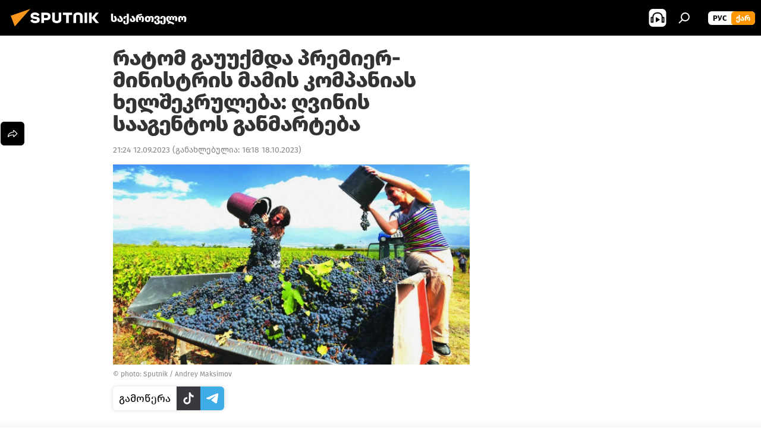

--- FILE ---
content_type: text/html; charset=utf-8
request_url: https://sputnik-georgia.com/20230912/ratom-gauqmda-premier-ministris-mamis-kompanias-xelsekruleba-rvinis-saagentosi-ganmartes-282207413.html
body_size: 24281
content:
<!DOCTYPE html><html lang="ge" data-lang="geo" data-charset="" dir="ltr"><head prefix="og: http://ogp.me/ns# fb: http://ogp.me/ns/fb# article: http://ogp.me/ns/article#"><title>რატომ გაუუქმდა პრემიერ-მინისტრის მამის კომპანიას ხელშეკრულება: ღვინის სააგენტოს განმარტება - 12.09.2023-ს, Sputnik საქართველო</title><meta name="description" content="შესყიდვა რთველის სუბსიდირების პროგრამის ფარგლებში უნდა განხორციელებულიყო, თუმცა აღნიშნული შესყიდვა გაუქმდა. 12.09.2023-ს, Sputnik საქართველო"><meta name="keywords" content="ახალი ამბები, საქართველო, საქართველოს სოფლის მეურნეობა, ქართული ღვინო, ღვინის ეროვნული სააგენტო"><meta http-equiv="X-UA-Compatible" content="IE=edge,chrome=1"><meta http-equiv="Content-Type" content="text/html; charset=utf-8"><meta name="robots" content="index, follow, max-image-preview:large"><meta name="viewport" content="width=device-width, initial-scale=1.0, maximum-scale=1.0, user-scalable=yes"><meta name="HandheldFriendly" content="true"><meta name="MobileOptimzied" content="width"><meta name="referrer" content="always"><meta name="format-detection" content="telephone=no"><meta name="format-detection" content="address=no"><link rel="alternate" type="application/rss+xml" href="https://sputnik-georgia.com/export/rss2/archive/index.xml"><link rel="canonical" href="https://sputnik-georgia.com/20230912/ratom-gauqmda-premier-ministris-mamis-kompanias-xelsekruleba-rvinis-saagentosi-ganmartes-282207413.html"><link rel="preload" as="image" href="https://cdnn1.img.sputnik-georgia.com/img/07e7/07/19/280295454_142:240:1551:1032_1920x0_80_0_0_da98a578df94b6dae5b4bdc2d196ce5e.jpg.webp" imagesrcset="https://cdnn1.img.sputnik-georgia.com/img/07e7/07/19/280295454_142:240:1551:1032_640x0_80_0_0_288de537c821110db97e630ace082a1e.jpg.webp 640w,https://cdnn1.img.sputnik-georgia.com/img/07e7/07/19/280295454_142:240:1551:1032_1280x0_80_0_0_4d1cbe9cb2dfac0db4a81c380a61aada.jpg.webp 1280w,https://cdnn1.img.sputnik-georgia.com/img/07e7/07/19/280295454_142:240:1551:1032_1920x0_80_0_0_da98a578df94b6dae5b4bdc2d196ce5e.jpg.webp 1920w"><link rel="preconnect" href="https://cdnn1.img.sputnik-georgia.com/images/"><link rel="dns-prefetch" href="https://cdnn1.img.sputnik-georgia.com/images/"><link rel="alternate" hreflang="ge" href="https://sputnik-georgia.com/20230912/ratom-gauqmda-premier-ministris-mamis-kompanias-xelsekruleba-rvinis-saagentosi-ganmartes-282207413.html"><link rel="alternate" hreflang="x-default" href="https://sputnik-georgia.com/20230912/ratom-gauqmda-premier-ministris-mamis-kompanias-xelsekruleba-rvinis-saagentosi-ganmartes-282207413.html"><link rel="apple-touch-icon" sizes="57x57" href="https://cdnn1.img.sputnik-georgia.com/i/favicon/favicon-57x57.png"><link rel="apple-touch-icon" sizes="60x60" href="https://cdnn1.img.sputnik-georgia.com/i/favicon/favicon-60x60.png"><link rel="apple-touch-icon" sizes="72x72" href="https://cdnn1.img.sputnik-georgia.com/i/favicon/favicon-72x72.png"><link rel="apple-touch-icon" sizes="76x76" href="https://cdnn1.img.sputnik-georgia.com/i/favicon/favicon-76x76.png"><link rel="apple-touch-icon" sizes="114x114" href="https://cdnn1.img.sputnik-georgia.com/i/favicon/favicon-114x114.png"><link rel="apple-touch-icon" sizes="120x120" href="https://cdnn1.img.sputnik-georgia.com/i/favicon/favicon-120x120.png"><link rel="apple-touch-icon" sizes="144x144" href="https://cdnn1.img.sputnik-georgia.com/i/favicon/favicon-144x144.png"><link rel="apple-touch-icon" sizes="152x152" href="https://cdnn1.img.sputnik-georgia.com/i/favicon/favicon-152x152.png"><link rel="apple-touch-icon" sizes="180x180" href="https://cdnn1.img.sputnik-georgia.com/i/favicon/favicon-180x180.png"><link rel="icon" type="image/png" sizes="192x192" href="https://cdnn1.img.sputnik-georgia.com/i/favicon/favicon-192x192.png"><link rel="icon" type="image/png" sizes="32x32" href="https://cdnn1.img.sputnik-georgia.com/i/favicon/favicon-32x32.png"><link rel="icon" type="image/png" sizes="96x96" href="https://cdnn1.img.sputnik-georgia.com/i/favicon/favicon-96x96.png"><link rel="icon" type="image/png" sizes="16x16" href="https://cdnn1.img.sputnik-georgia.com/i/favicon/favicon-16x16.png"><link rel="manifest" href="/project_data/manifest.json?4"><meta name="msapplication-TileColor" content="#F4F4F4"><meta name="msapplication-TileImage" content="https://cdnn1.img.sputnik-georgia.com/i/favicon/favicon-144x144.png"><meta name="theme-color" content="#F4F4F4"><link rel="shortcut icon" href="https://cdnn1.img.sputnik-georgia.com/i/favicon/favicon.ico"><meta property="fb:app_id" content="193281874456267"><meta property="fb:pages" content="411860572313461"><meta name="analytics:lang" content="geo"><meta name="analytics:title" content="რატომ გაუუქმდა პრემიერ-მინისტრის მამის კომპანიას ხელშეკრულება: ღვინის სააგენტოს განმარტება - 12.09.2023-ს, Sputnik საქართველო"><meta name="analytics:keyw" content="news, geo_saqartvelo, saqartvelos-soflis-meurneoba, gvinis-kultura-da-megvineoba, organization_--rvinis-erovnuli-saagento"><meta name="analytics:rubric" content=""><meta name="analytics:tags" content="ახალი ამბები, საქართველო, საქართველოს სოფლის მეურნეობა, ქართული ღვინო, ღვინის ეროვნული სააგენტო"><meta name="analytics:site_domain" content="sputnik-georgia.com"><meta name="analytics:article_id" content="282207413"><meta name="analytics:url" content="https://sputnik-georgia.com/20230912/ratom-gauqmda-premier-ministris-mamis-kompanias-xelsekruleba-rvinis-saagentosi-ganmartes-282207413.html"><meta name="analytics:p_ts" content="1694539495"><meta name="analytics:author" content="Sputnik საქართველო"><meta name="analytics:isscroll" content="0"><meta property="og:url" content="https://sputnik-georgia.com/20230912/ratom-gauqmda-premier-ministris-mamis-kompanias-xelsekruleba-rvinis-saagentosi-ganmartes-282207413.html"><meta property="og:title" content="რატომ გაუუქმდა პრემიერ-მინისტრის მამის კომპანიას ხელშეკრულება: ღვინის სააგენტოს განმარტება"><meta property="og:description" content="შესყიდვა რთველის სუბსიდირების პროგრამის ფარგლებში უნდა განხორციელებულიყო, თუმცა აღნიშნული შესყიდვა გაუქმდა."><meta property="og:type" content="article"><meta property="og:site_name" content="Sputnik საქართველო"><meta property="og:locale" content="ka_KA"><meta property="og:image" content="https://cdnn1.img.sputnik-georgia.com/img/07e7/07/19/280295454_142:240:1551:1032_2072x0_60_0_0_1a830698e3b39a33d23471b73cfdbc6f.jpg.webp"><meta property="og:image:width" content="2072"><meta name="relap-image" content="https://cdnn1.img.sputnik-georgia.com/img/07e7/07/19/280295454_142:240:1551:1032_2072x0_80_0_0_4c7913c572fe51cf99f747aec996a151.jpg.webp"><meta name="twitter:card" content="summary_large_image"><meta name="twitter:image" content="https://cdnn1.img.sputnik-georgia.com/img/07e7/07/19/280295454_142:240:1551:1032_2072x0_60_0_0_1a830698e3b39a33d23471b73cfdbc6f.jpg.webp"><meta property="article:published_time" content="20230912T2124+0400"><meta property="article:modified_time" content="20231018T1618+0400"><meta property="article:author" content="Sputnik საქართველო"><link rel="author" href="https://sputnik-georgia.com"><meta property="article:section" content="ახალი ამბები"><meta property="article:tag" content="ახალი ამბები"><meta property="article:tag" content="საქართველო"><meta property="article:tag" content="საქართველოს სოფლის მეურნეობა"><meta property="article:tag" content="ქართული ღვინო"><meta property="article:tag" content="ღვინის ეროვნული სააგენტო"><meta name="relap-entity-id" content="282207413"><meta property="fb:pages" content="411860572313461"><link rel="amphtml" href="https://sputnik-georgia.com/amp/20230912/ratom-gauqmda-premier-ministris-mamis-kompanias-xelsekruleba-rvinis-saagentosi-ganmartes-282207413.html"><link rel="preload" as="style" onload="this.onload=null;this.rel='stylesheet'" type="text/css" href="https://cdnn1.img.sputnik-georgia.com/css/libs/fonts.min.css?911eb65935"><link rel="preload" as="style" onload="this.onload=null;this.rel='stylesheet'" type="text/css" href="https://cdnn1.img.sputnik-georgia.com/css/libs/fonts_ge.min.css?9849110a0"><link rel="stylesheet" type="text/css" href="https://cdnn1.img.sputnik-georgia.com/css/common.min.css?9149894256"><link rel="stylesheet" type="text/css" href="https://cdnn1.img.sputnik-georgia.com/css/article.min.css?913fe17605"><script src="https://cdnn1.img.sputnik-georgia.com/min/js/dist/head.js?9c9052ef3"></script><script data-iub-purposes="1">var _paq = _paq || []; (function() {var stackDomain = window.location.hostname.split('.').reverse();var domain = stackDomain[1] + '.' + stackDomain[0];_paq.push(['setCDNMask', new RegExp('cdn(\\w+).img.'+domain)]); _paq.push(['setSiteId', 'sputnik_ge']); _paq.push(['trackPageView']); _paq.push(['enableLinkTracking']); var d=document, g=d.createElement('script'), s=d.getElementsByTagName('script')[0]; g.type='text/javascript'; g.defer=true; g.async=true; g.src='//a.sputniknews.com/js/sputnik.js'; s.parentNode.insertBefore(g,s); } )();</script><script type="text/javascript" src="https://cdnn1.img.sputnik-georgia.com/min/js/libs/banners/adfx.loader.bind.js?98d724fe2"></script><script>
                (window.yaContextCb = window.yaContextCb || []).push(() => {
                    replaceOriginalAdFoxMethods();
                    window.Ya.adfoxCode.hbCallbacks = window.Ya.adfoxCode.hbCallbacks || [];
                })
            </script><!--В <head> сайта один раз добавьте код загрузчика-->
<script>window.yaContextCb = window.yaContextCb || []</script>
<script src="https://yandex.ru/ads/system/context.js" async></script><script>var endlessScrollFirst = 282207413; var endlessScrollUrl = '/services/article/infinity/'; var endlessScrollAlgorithm = ''; var endlessScrollQueue = [296479469, 296031094, 296710101, 296707876, 296708554, 296707701, 296706920, 296706711, 296708091, 296701705, 296704065, 296707051, 296700995, 296702923, 296705706];</script><script>var endlessScrollFirst = 282207413; var endlessScrollUrl = '/services/article/infinity/'; var endlessScrollAlgorithm = ''; var endlessScrollQueue = [296479469, 296031094, 296710101, 296707876, 296708554, 296707701, 296706920, 296706711, 296708091, 296701705, 296704065, 296707051, 296700995, 296702923, 296705706];</script></head><body id="body" data-ab="a" data-emoji="0" class="site_ge m-page-article "><div class="schema_org" itemscope="itemscope" itemtype="https://schema.org/WebSite"><meta itemprop="name" content="Sputnik საქართველო"><meta itemprop="alternateName" content="Sputnik საქართველო"><meta itemprop="description" content="ოპერატიულად და ობიექტურად ქვეყანაში და მსოფლიოში მიმდინარე მოვლენების შესახებ."><a itemprop="url" href="https://sputnik-georgia.com" title="Sputnik საქართველო"> </a><meta itemprop="image" content="https://sputnik-georgia.com/i/logo/logo.png"></div><ul class="schema_org" itemscope="itemscope" itemtype="http://schema.org/BreadcrumbList"><li itemprop="itemListElement" itemscope="itemscope" itemtype="http://schema.org/ListItem"><meta itemprop="name" content="Sputnik საქართველო"><meta itemprop="position" content="1"><meta itemprop="item" content="https://sputnik-georgia.com"><a itemprop="url" href="https://sputnik-georgia.com" title="Sputnik საქართველო"> </a></li><li itemprop="itemListElement" itemscope="itemscope" itemtype="http://schema.org/ListItem"><meta itemprop="name" content="ახალი ამბები"><meta itemprop="position" content="2"><meta itemprop="item" content="https://sputnik-georgia.com/20230912/"><a itemprop="url" href="https://sputnik-georgia.com/20230912/" title="ახალი ამბები"> </a></li><li itemprop="itemListElement" itemscope="itemscope" itemtype="http://schema.org/ListItem"><meta itemprop="name" content="რატომ გაუუქმდა პრემიერ-მინისტრის მამის კომპანიას ხელშეკრულება: ღვინის სააგენტოს განმარტება"><meta itemprop="position" content="3"><meta itemprop="item" content="https://sputnik-georgia.com/20230912/ratom-gauqmda-premier-ministris-mamis-kompanias-xelsekruleba-rvinis-saagentosi-ganmartes-282207413.html"><a itemprop="url" href="https://sputnik-georgia.com/20230912/ratom-gauqmda-premier-ministris-mamis-kompanias-xelsekruleba-rvinis-saagentosi-ganmartes-282207413.html" title="რატომ გაუუქმდა პრემიერ-მინისტრის მამის კომპანიას ხელშეკრულება: ღვინის სააგენტოს განმარტება"> </a></li></ul><div class="container"><div class="banner m-before-header m-article-desktop" data-position="article_desktop_header" data-infinity="1"><aside class="banner__content"><!--AdFox START-->
<!--riaru-->
<!--Площадка: sputnik-georgia.ru / * / *-->
<!--Тип баннера: 100%x-->
<!--Расположение: 36223_n-bn23-х120-desk-->
<div id="adfox_article_desk100_120-1_1"></div>
<script>
    window.yaContextCb.push(()=>{
        Ya.adfoxCode.create({
            ownerId: 249922,
        containerId: 'adfox_article_desk100_120-1_1',
            params: {
                pp: 'brkz',
            ps: 'ckbf',
            p2: 'fluh',
            puid1: '',
            puid2: '',
            puid3: '',
            puid4: 'news:geo_saqartvelo:saqartvelos-soflis-meurneoba:gvinis-kultura-da-megvineoba:organization_--rvinis-erovnuli-saagento',
            puid5: ''
            }
        })
    })
</script>
</aside></div><div class="banner m-before-header m-article-mobile" data-position="article_mobile_header" data-infinity="1"><aside class="banner__content"><!--AdFox START-->
<!--riaru-->
<!--Площадка: sputnik-georgia.ru / * / *-->
<!--Тип баннера: 100%x-->
<!--Расположение: 36228_n-bn28-х100-mob-->
<div id="adfox_article_mob-1-100-300_1"></div>
<script>
    window.yaContextCb.push(()=>{
        Ya.adfoxCode.create({
            ownerId: 249922,
        containerId: 'adfox_article_mob-1-100-300_1',
            params: {
                pp: 'brlb',
            ps: 'ckbf',
            p2: 'fluh',
            puid1: '',
            puid2: '',
            puid3: '',
            puid4: 'news:geo_saqartvelo:saqartvelos-soflis-meurneoba:gvinis-kultura-da-megvineoba:organization_--rvinis-erovnuli-saagento',
            puid5: ''
            }
        })
    })
</script>
</aside></div></div><div class="page" id="page"><div id="alerts"><script type="text/template" id="alertAfterRegisterTemplate">
                    
                        <div class="auth-alert m-hidden" id="alertAfterRegister">
                            <div class="auth-alert__text">
                                <%- data.success_title %> <br />
                                <%- data.success_email_1 %>
                                <span class="m-email"></span>
                                <%- data.success_email_2 %>
                            </div>
                            <div class="auth-alert__btn">
                                <button class="form__btn m-min m-black confirmEmail">
                                    <%- data.send %>
                                </button>
                            </div>
                        </div>
                    
                </script><script type="text/template" id="alertAfterRegisterNotifyTemplate">
                    
                        <div class="auth-alert" id="alertAfterRegisterNotify">
                            <div class="auth-alert__text">
                                <%- data.golink_1 %>
                                <span class="m-email">
                                    <%- user.mail %>
                                </span>
                                <%- data.golink_2 %>
                            </div>
                            <% if (user.registerConfirmCount <= 2 ) {%>
                                <div class="auth-alert__btn">
                                    <button class="form__btn m-min m-black confirmEmail">
                                        <%- data.send %>
                                    </button>
                                </div>
                            <% } %>
                        </div>
                    
                </script></div><div class="anchor" id="anchor"><div class="header " id="header"><div class="m-relative"><div class="container m-header"><div class="header__wrap"><div class="header__name"><div class="header__logo"><a href="/" title="Sputnik საქართველო"><svg xmlns="http://www.w3.org/2000/svg" width="176" height="44" viewBox="0 0 176 44" fill="none"><path class="chunk_1" fill-rule="evenodd" clip-rule="evenodd" d="M45.8073 18.3817C45.8073 19.5397 47.1661 19.8409 49.3281 20.0417C54.1074 20.4946 56.8251 21.9539 56.8461 25.3743C56.8461 28.7457 54.2802 30.9568 48.9989 30.9568C44.773 30.9568 42.1067 29.1496 41 26.5814L44.4695 24.5688C45.3754 25.9277 46.5334 27.0343 49.4005 27.0343C51.3127 27.0343 52.319 26.4296 52.319 25.5751C52.319 24.5665 51.6139 24.2163 48.3942 23.866C43.7037 23.3617 41.3899 22.0029 41.3899 18.5824C41.3899 15.9675 43.3511 13 48.9359 13C52.9611 13 55.6274 14.8095 56.4305 17.1746L53.1105 19.1358C53.0877 19.1012 53.0646 19.0657 53.041 19.0295C52.4828 18.1733 51.6672 16.9224 48.6744 16.9224C46.914 16.9224 45.8073 17.4758 45.8073 18.3817ZM67.4834 13.3526H59.5918V30.707H64.0279V26.0794H67.4484C72.1179 26.0794 75.0948 24.319 75.0948 19.6401C75.0854 15.3138 72.6199 13.3526 67.4834 13.3526ZM67.4834 22.206H64.0186V17.226H67.4834C69.8975 17.226 70.654 18.0291 70.654 19.6891C70.6587 21.6527 69.6524 22.206 67.4834 22.206ZM88.6994 24.7206C88.6994 26.2289 87.4924 27.0857 85.3794 27.0857C83.3178 27.0857 82.1597 26.2289 82.1597 24.7206V13.3526H77.7236V25.0264C77.7236 28.6477 80.7425 30.9615 85.4704 30.9615C89.9999 30.9615 93.1168 28.8601 93.1168 25.0264V13.3526H88.6808L88.6994 24.7206ZM136.583 13.3526H132.159V30.7023H136.583V13.3526ZM156.097 13.3526L149.215 21.9235L156.45 30.707H151.066L144.276 22.4559V30.707H139.85V13.3526H144.276V21.8021L151.066 13.3526H156.097ZM95.6874 17.226H101.221V30.707H105.648V17.226H111.181V13.3526H95.6874V17.226ZM113.49 18.7342C113.49 15.2134 116.458 13 121.085 13C125.715 13 128.888 15.0616 128.902 18.7342V30.707H124.466V18.935C124.466 17.6789 123.259 16.8734 121.146 16.8734C119.094 16.8734 117.926 17.6789 117.926 18.935V30.707H113.49V18.7342Z" fill="white"></path><path class="chunk_2" d="M41 7L14.8979 36.5862L8 18.431L41 7Z" fill="#F8961D"></path></svg></a></div><div class="header__project"><span class="header__project-title">საქართველო</span></div></div><div class="header__controls" data-nosnippet=""><div class="share m-header" data-id="282207413" data-url="https://sputnik-georgia.com/20230912/ratom-gauqmda-premier-ministris-mamis-kompanias-xelsekruleba-rvinis-saagentosi-ganmartes-282207413.html" data-title="რატომ გაუუქმდა პრემიერ-მინისტრის მამის კომპანიას ხელშეკრულება: ღვინის სააგენტოს განმარტება"></div><div class="header__menu"><span class="header__menu-item header__menu-item-radioButton" id="radioButton" data-stream="https://nfw.ria.ru/flv/audio.aspx?ID=68862011&amp;type=mp3"><svg class="svg-icon"><use xmlns:xlink="http://www.w3.org/1999/xlink" xlink:href="/i/sprites/package/inline.svg?63#radio2"></use></svg></span><span class="header__menu-item" data-modal-open="search"><svg class="svg-icon"><use xmlns:xlink="http://www.w3.org/1999/xlink" xlink:href="/i/sprites/package/inline.svg?63#search"></use></svg></span></div><div class="switcher m-double"><div class="switcher__label"><span class="switcher__title">ქარ</span><span class="switcher__icon"><svg class="svg-icon"><use xmlns:xlink="http://www.w3.org/1999/xlink" xlink:href="/i/sprites/package/inline.svg?63#arrowDown"></use></svg></span></div><div class="switcher__dropdown"><div translate="no" class="notranslate"><div class="switcher__list"><a href="https://sputnik-georgia.ru/" class="switcher__link"><span class="switcher__project">Sputnik Грузия</span><span class="switcher__abbr" data-abbr="рус">рус</span></a><a href="https://sputnik-georgia.com/" class="switcher__link m-selected"><span class="switcher__project">Sputnik საქართველო</span><span class="switcher__abbr" data-abbr="ქარ">ქარ</span><i class="switcher__accept"><svg class="svg-icon"><use xmlns:xlink="http://www.w3.org/1999/xlink" xlink:href="/i/sprites/package/inline.svg?63#ok"></use></svg></i></a></div></div></div></div></div></div></div></div></div></div><script>var GLOBAL = GLOBAL || {}; GLOBAL.translate = {}; GLOBAL.rtl = 0; GLOBAL.lang = "geo"; GLOBAL.design = "ge"; GLOBAL.charset = ""; GLOBAL.project = "sputnik_ge"; GLOBAL.htmlCache = 1; GLOBAL.translate.search = {}; GLOBAL.translate.search.notFound = "არ მოიძებნა არაფერი"; GLOBAL.translate.search.stringLenght = "ძებნისთვის შეიყვანეთ მეტი ასო"; GLOBAL.www = "https://sputnik-georgia.com"; GLOBAL.seo = {}; GLOBAL.seo.title = ""; GLOBAL.seo.keywords = ""; GLOBAL.seo.description = ""; GLOBAL.sock = {}; GLOBAL.sock.server = "https://cm.sputniknews.com/chat"; GLOBAL.sock.lang = "geo"; GLOBAL.sock.project = "sputnik_ge"; GLOBAL.social = {}; GLOBAL.social.fbID = "193281874456267"; GLOBAL.share = [ { name: 'telegram', mobile: false },{ name: 'twitter', mobile: false },{ name: 'messenger', mobile: true },{ name: 'whatsapp', mobile: false } ]; GLOBAL.csrf_token = ''; GLOBAL.search = {}; GLOBAL.auth = {}; GLOBAL.auth.status = 'error'; GLOBAL.auth.provider = ''; GLOBAL.auth.twitter = '/id/twitter/request/'; GLOBAL.auth.facebook = '/id/facebook/request/'; GLOBAL.auth.vkontakte = '/id/vkontakte/request/'; GLOBAL.auth.google = '/id/google/request/'; GLOBAL.auth.ok = '/id/ok/request/'; GLOBAL.auth.apple = '/id/apple/request/'; GLOBAL.auth.moderator = ''; GLOBAL.user = {}; GLOBAL.user.id = ""; GLOBAL.user.emailActive = ""; GLOBAL.user.registerConfirmCount = 0; GLOBAL.article = GLOBAL.article || {}; GLOBAL.article.id = 282207413; GLOBAL.article.chat_expired = !!1; GLOBAL.chat = GLOBAL.chat || {}; GLOBAL.locale = {"convertDate":{"yesterday":"\u10d2\u10e3\u10e8\u10d8\u10dc","hours":{"nominative":"%{s} \u043c\u0438\u043d\u0443\u0442\u0443 \u043d\u0430\u0437\u0430\u0434","genitive":"%{s} \u043c\u0438\u043d\u0443\u0442\u044b \u043d\u0430\u0437\u0430\u0434"},"minutes":{"nominative":"%{s} \u0447\u0430\u0441 \u043d\u0430\u0437\u0430\u0434","genitive":"%{s} \u0447\u0430\u0441\u0430 \u043d\u0430\u0437\u0430\u0434"}},"js_templates":{"unread":"\u041d\u0435\u043f\u0440\u043e\u0447\u0438\u0442\u0430\u043d\u043d\u044b\u0435","you":"\u0412\u044b","author":"\u0430\u0432\u0442\u043e\u0440","report":"\u041f\u043e\u0436\u0430\u043b\u043e\u0432\u0430\u0442\u044c\u0441\u044f","reply":"\u041e\u0442\u0432\u0435\u0442\u0438\u0442\u044c","remove":"\u0423\u0434\u0430\u043b\u0438\u0442\u044c","closeall":"\u0417\u0430\u043a\u0440\u044b\u0442\u044c \u0432\u0441\u0435","notifications":"Notificaciones","disable_twelve":"\u041e\u0442\u043a\u043b\u044e\u0447\u0438\u0442\u044c \u043d\u0430 12 \u0447\u0430\u0441\u043e\u0432","new_message":"\u041d\u043e\u0432\u043e\u0435 \u0441\u043e\u043e\u0431\u0449\u0435\u043d\u0438\u0435 \u043e\u0442sputniknews.ru","acc_block":"\u0412\u0430\u0448 \u0430\u043a\u043a\u0430\u0443\u043d\u0442 \u0437\u0430\u0431\u043b\u043e\u043a\u0438\u0440\u043e\u0432\u0430\u043d \u0430\u0434\u043c\u0438\u043d\u0438\u0441\u0442\u0440\u0430\u0442\u043e\u0440\u043e\u043c \u0441\u0430\u0439\u0442\u0430","acc_unblock":"\u0412\u0430\u0448 \u0430\u043a\u043a\u0430\u0443\u043d\u0442 \u0440\u0430\u0437\u0431\u043b\u043e\u043a\u0438\u0440\u043e\u0432\u0430\u043d \u0430\u0434\u043c\u0438\u043d\u0438\u0441\u0442\u0440\u0430\u0442\u043e\u0440\u043e\u043c \u0441\u0430\u0439\u0442\u0430","you_subscribe_1":"\u0412\u044b \u043f\u043e\u0434\u043f\u0438\u0441\u0430\u043d\u044b \u043d\u0430 \u0442\u0435\u043c\u0443 ","you_subscribe_2":"\u0423\u043f\u0440\u0430\u0432\u043b\u044f\u0442\u044c \u0441\u0432\u043e\u0438\u043c\u0438 \u043f\u043e\u0434\u043f\u0438\u0441\u043a\u0430\u043c\u0438 \u0432\u044b \u043c\u043e\u0436\u0435\u0442\u0435 \u0432 \u043b\u0438\u0447\u043d\u043e\u043c \u043a\u0430\u0431\u0438\u043d\u0435\u0442\u0435","you_received_warning_1":"\u0412\u044b \u043f\u043e\u043b\u0443\u0447\u0438\u043b\u0438 ","you_received_warning_2":" \u043f\u0440\u0435\u0434\u0443\u043f\u0440\u0435\u0436\u0434\u0435\u043d\u0438\u0435. \u0423\u0432\u0430\u0436\u0430\u0439\u0442\u0435 \u0434\u0440\u0443\u0433\u0438\u0445 \u0443\u0447\u0430\u0441\u0442\u043d\u0438\u043a\u043e\u0432 \u0438 \u043d\u0435 \u043d\u0430\u0440\u0443\u0448\u0430\u0439\u0442\u0435 \u043f\u0440\u0430\u0432\u0438\u043b\u0430 \u043a\u043e\u043c\u043c\u0435\u043d\u0442\u0438\u0440\u043e\u0432\u0430\u043d\u0438\u044f. \u041f\u043e\u0441\u043b\u0435 \u0442\u0440\u0435\u0442\u044c\u0435\u0433\u043e \u043d\u0430\u0440\u0443\u0448\u0435\u043d\u0438\u044f \u0432\u044b \u0431\u0443\u0434\u0435\u0442\u0435 \u0437\u0430\u0431\u043b\u043e\u043a\u0438\u0440\u043e\u0432\u0430\u043d\u044b \u043d\u0430 12 \u0447\u0430\u0441\u043e\u0432.","block_time":"\u0421\u0440\u043e\u043a \u0431\u043b\u043e\u043a\u0438\u0440\u043e\u0432\u043a\u0438: ","hours":" \u0447\u0430\u0441\u043e\u0432","forever":"\u043d\u0430\u0432\u0441\u0435\u0433\u0434\u0430","feedback":"\u0421\u0432\u044f\u0437\u0430\u0442\u044c\u0441\u044f","my_subscriptions":"\u041c\u043e\u0438 \u043f\u043e\u0434\u043f\u0438\u0441\u043a\u0438","rules":"\u041f\u0440\u0430\u0432\u0438\u043b\u0430 \u043a\u043e\u043c\u043c\u0435\u043d\u0442\u0438\u0440\u043e\u0432\u0430\u043d\u0438\u044f \u043c\u0430\u0442\u0435\u0440\u0438\u0430\u043b\u043e\u0432","chat":"\u0427\u0430\u0442: ","chat_new_messages":"\u041d\u043e\u0432\u044b\u0435 \u0441\u043e\u043e\u0431\u0449\u0435\u043d\u0438\u044f \u0432 \u0447\u0430\u0442\u0435","chat_moder_remove_1":"\u0412\u0430\u0448\u0435 \u0441\u043e\u043e\u0431\u0449\u0435\u043d\u0438\u0435 ","chat_moder_remove_2":" \u0431\u044b\u043b\u043e \u0443\u0434\u0430\u043b\u0435\u043d\u043e \u0430\u0434\u043c\u0438\u043d\u0438\u0441\u0442\u0440\u0430\u0442\u043e\u0440\u043e\u043c","chat_close_time_1":"\u0412 \u0447\u0430\u0442\u0435 \u043d\u0438\u043a\u0442\u043e \u043d\u0435 \u043f\u0438\u0441\u0430\u043b \u0431\u043e\u043b\u044c\u0448\u0435 12 \u0447\u0430\u0441\u043e\u0432, \u043e\u043d \u0437\u0430\u043a\u0440\u043e\u0435\u0442\u0441\u044f \u0447\u0435\u0440\u0435\u0437 ","chat_close_time_2":" \u0447\u0430\u0441\u043e\u0432","chat_new_emoji_1":"\u041d\u043e\u0432\u044b\u0435 \u0440\u0435\u0430\u043a\u0446\u0438\u0438 ","chat_new_emoji_2":" \u0432\u0430\u0448\u0435\u043c\u0443 \u0441\u043e\u043e\u0431\u0449\u0435\u043d\u0438\u044e ","chat_message_reply_1":"\u041d\u0430 \u0432\u0430\u0448 \u043a\u043e\u043c\u043c\u0435\u043d\u0442\u0430\u0440\u0438\u0439 ","chat_message_reply_2":" \u043e\u0442\u0432\u0435\u0442\u0438\u043b \u043f\u043e\u043b\u044c\u0437\u043e\u0432\u0430\u0442\u0435\u043b\u044c ","emoji_1":"\u041d\u0440\u0430\u0432\u0438\u0442\u0441\u044f","emoji_2":"\u0425\u0430-\u0425\u0430","emoji_3":"\u0423\u0434\u0438\u0432\u0438\u0442\u0435\u043b\u044c\u043d\u043e","emoji_4":"\u0413\u0440\u0443\u0441\u0442\u043d\u043e","emoji_5":"\u0412\u043e\u0437\u043c\u0443\u0442\u0438\u0442\u0435\u043b\u044c\u043d\u043e","emoji_6":"\u041d\u0435 \u043d\u0440\u0430\u0432\u0438\u0442\u0441\u044f","site_subscribe_podcast":{"success":"\u0421\u043f\u0430\u0441\u0438\u0431\u043e, \u0432\u044b \u043f\u043e\u0434\u043f\u0438\u0441\u0430\u043d\u044b \u043d\u0430 \u0440\u0430\u0441\u0441\u044b\u043b\u043a\u0443! \u041d\u0430\u0441\u0442\u0440\u043e\u0438\u0442\u044c \u0438\u043b\u0438 \u043e\u0442\u043c\u0435\u043d\u0438\u0442\u044c \u043f\u043e\u0434\u043f\u0438\u0441\u043a\u0443 \u043c\u043e\u0436\u043d\u043e \u0432 \u043b\u0438\u0447\u043d\u043e\u043c \u043a\u0430\u0431\u0438\u043d\u0435\u0442\u0435","subscribed":"\u0412\u044b \u0443\u0436\u0435 \u043f\u043e\u0434\u043f\u0438\u0441\u0430\u043d\u044b \u043d\u0430 \u044d\u0442\u0443 \u0440\u0430\u0441\u0441\u044b\u043b\u043a\u0443","error":"\u041f\u0440\u043e\u0438\u0437\u043e\u0448\u043b\u0430 \u043d\u0435\u043f\u0440\u0435\u0434\u0432\u0438\u0434\u0435\u043d\u043d\u0430\u044f \u043e\u0448\u0438\u0431\u043a\u0430. \u041f\u043e\u0436\u0430\u043b\u0443\u0439\u0441\u0442\u0430, \u043f\u043e\u0432\u0442\u043e\u0440\u0438\u0442\u0435 \u043f\u043e\u043f\u044b\u0442\u043a\u0443 \u043f\u043e\u0437\u0436\u0435"}},"smartcaptcha":{"site_key":"ysc1_Zf0zfLRI3tRHYHJpbX6EjjBcG1AhG9LV0dmZQfJu8ba04c1b"}}; GLOBAL = {...GLOBAL, ...{"subscribe":{"@attributes":{"ratio":"0.2"},"email":"\u10e8\u10d4\u10d8\u10e7\u10d5\u10d0\u10dc\u10d4\u10d7 e-mail","button":"\u10d2\u10d0\u10db\u10dd\u10ec\u10d4\u10e0\u10d0","send":"\u10d2\u10db\u10d0\u10d3\u10da\u10dd\u10d1\u10d7, \u10d2\u10d0\u10db\u10dd\u10d2\u10d6\u10d0\u10d5\u10dc\u10d8\u10da\u10d8\u10d0 \u10ec\u10d4\u10e0\u10d8\u10da\u10d8 \u10d1\u10db\u10e3\u10da\u10d8\u10d7 \u10ee\u10d4\u10da\u10db\u10dd\u10ec\u10d4\u10e0\u10d8\u10e1 \u10d3\u10d0\u10e1\u10d0\u10d3\u10d0\u10e1\u10e2\u10e3\u10e0\u10d4\u10d1\u10da\u10d0\u10d3","subscribe":"\u10d2\u10db\u10d0\u10d3\u10da\u10dd\u10d1\u10d7, \u10d7\u10e5\u10d5\u10d4\u10dc \u10d2\u10d0\u10db\u10dd\u10ec\u10d4\u10e0\u10d8\u10da\u10d8 \u10d2\u10d0\u10e5\u10d5\u10d7 \u10e8\u10d4\u10e2\u10e7\u10dd\u10d1\u10d8\u10dc\u10d4\u10d1\u10d4\u10d1\u10d8\u10e1 \u10db\u10d8\u10e6\u10d4\u10d1\u10d0! \u10ee\u10d4\u10da\u10db\u10dd\u10ec\u10d4\u10e0\u10d8\u10e1 \u10d2\u10d0\u10e3\u10e5\u10db\u10d4\u10d1\u10d0 \u10d0\u10dc \u10db\u10d8\u10e1\u10d8 \u10db\u10d0\u10e0\u10d7\u10d5\u10d0 \u10e8\u10d4\u10d2\u10d8\u10eb\u10da\u10d8\u10d0\u10d7 \u10de\u10d8\u10e0\u10d0\u10d3\u10d8 \u10d9\u10d0","confirm":"\u10d7\u10e5\u10d5\u10d4\u10dc \u10e3\u10d9\u10d5\u10d4 \u10d2\u10d0\u10e5\u10d5\u10d7 \u10d2\u10d0\u10db\u10dd\u10ec\u10d4\u10e0\u10d8\u10da\u10d8 \u10d0\u10db \u10e8\u10d4\u10e2\u10e7\u10dd\u10d1\u10d8\u10dc\u10d4\u10d1\u10d4\u10d1\u10d8\u10e1 \u10db\u10d8\u10e6\u10d4\u10d1\u10d0","registration":{"@attributes":{"button":"\u10e0\u10d4\u10d2\u10d8\u10e1\u10e2\u10e0\u10d0\u10ea\u10d8\u10d0","ratio":"0.1"}},"social":{"@attributes":{"count":"8","ratio":"0.7"},"comment":[],"item":[{"@attributes":{"type":"yt","title":"YouTube","url":"https:\/\/youtube.com\/channel\/UCPrkz8ntMrM3ZUC2TZNTUew","ratio":"0.3"}},{"@attributes":{"type":"tg","title":"telegram","url":"https:\/\/telegram.me\/sputnikby","ratio":"0.3"}}]}}}}; GLOBAL.js = {}; GLOBAL.js.videoplayer = "https://cdnn1.img.sputnik-georgia.com/min/js/dist/videoplayer.js?9651130d6"; GLOBAL.userpic = "/userpic/"; GLOBAL.gmt = ""; GLOBAL.tz = "+0400"; GLOBAL.projectList = [ { title: 'საერთაშორისო', country: [ { title: 'ინგლისური', url: 'https://sputnikglobe.com', flag: 'flags-INT', lang: 'International', lang2: 'English' }, ] }, { title: 'ახლო აღმოსავლეთი', country: [ { title: 'არაბული', url: 'https://sarabic.ae/', flag: 'flags-INT', lang: 'Sputnik عربي', lang2: 'Arabic' }, { title: 'თურქული', url: 'https://anlatilaninotesi.com.tr/', flag: 'flags-TUR', lang: 'Türkiye', lang2: 'Türkçe' }, { title: 'ფარსი', url: 'https://spnfa.ir/', flag: 'flags-INT', lang: 'Sputnik ایران', lang2: 'Persian' }, { title: 'დარი', url: 'https://sputnik.af/', flag: 'flags-INT', lang: 'Sputnik افغانستان', lang2: 'Dari' }, ] }, { title: 'ლათინური ამერიკა', country: [ { title: 'ესპანური', url: 'https://noticiaslatam.lat/', flag: 'flags-INT', lang: 'Mundo', lang2: 'Español' }, { title: 'პორტუგალიური', url: 'https://noticiabrasil.net.br/', flag: 'flags-BRA', lang: 'Brasil', lang2: 'Português' }, ] }, { title: 'სამხრეთი აზია', country: [ { title: 'ჰინდი', url: 'https://hindi.sputniknews.in', flag: 'flags-IND', lang: 'भारत', lang2: 'हिंदी' }, { title: 'ინგლისური', url: 'https://sputniknews.in', flag: 'flags-IND', lang: 'India', lang2: 'English' }, ] }, { title: 'აღმოსავლეთი და სამხრეთ-აღმოსავლეთი აზია', country: [ { title: 'ვიეტნამური', url: 'https://kevesko.vn/', flag: 'flags-VNM', lang: 'Việt Nam', lang2: 'Tiếng Việt' }, { title: 'იაპონური', url: 'https://sputniknews.jp/', flag: 'flags-JPN', lang: '日本', lang2: '日本語' }, { title: 'ჩინური', url: 'https://sputniknews.cn/', flag: 'flags-CHN', lang: '中国', lang2: '中文' }, ] }, { title: 'ცენტრალური აზია', country: [ { title: 'ყაზახური', url: 'https://sputnik.kz/', flag: 'flags-KAZ', lang: 'Қазақстан', lang2: 'Қазақ тілі' }, { title: 'ყირგიზული', url: 'https://sputnik.kg/', flag: 'flags-KGZ', lang: 'Кыргызстан', lang2: 'Кыргызча' }, { title: 'უზბეკური', url: 'https://oz.sputniknews.uz/', flag: 'flags-UZB', lang: 'Oʻzbekiston', lang2: 'Ўзбекча' }, { title: 'ტაჯიკური', url: 'https://sputnik.tj/', flag: 'flags-TJK', lang: 'Тоҷикистон', lang2: 'Тоҷикӣ' }, ] }, { title: 'აფრიკა', country: [ { title: 'ფრანგული', url: 'https://fr.sputniknews.africa/', flag: 'flags-INT', lang: 'Afrique', lang2: 'Français' }, { title: 'ინგლისური', url: 'https://en.sputniknews.africa', flag: 'flags-INT', lang: 'Africa', lang2: 'English' }, ] }, { title: 'ამიერკავკასია', country: [ { title: 'სომხური', url: 'https://arm.sputniknews.ru/', flag: 'flags-ARM', lang: 'Արմենիա', lang2: 'Հայերեն' }, { title: 'ქართული', url: 'https://sputnik-georgia.com/', flag: 'flags-GEO', lang: 'საქართველო', lang2: 'ქართული' }, { title: 'აზერბაიჯანული', url: 'https://sputnik.az/', flag: 'flags-AZE', lang: 'Azərbaycan', lang2: 'Аzərbaycanca' }, ] }, { title: 'ევროპა', country: [ { title: 'სერბული', url: 'https://sputnikportal.rs/', flag: 'flags-SRB', lang: 'Србиjа', lang2: 'Српски' }, { title: 'რუსული', url: 'https://lv.sputniknews.ru/', flag: 'flags-LVA', lang: 'Latvija', lang2: 'Русский' }, { title: 'რუსული', url: 'https://lt.sputniknews.ru/', flag: 'flags-LTU', lang: 'Lietuva', lang2: 'Русский' }, { title: 'მოლდოვური', url: 'https://md.sputniknews.com/', flag: 'flags-MDA', lang: 'Moldova', lang2: 'Moldovenească' }, { title: 'ბელარუსული', url: 'https://bel.sputnik.by/', flag: 'flags-BLR', lang: 'Беларусь', lang2: 'Беларускi' } ] }, ];</script><div class="wrapper" id="endless" data-infinity-max-count="2"><div class="endless__item " data-infinity="1" data-supertag="0" data-remove-fat="0" data-advertisement-project="0" data-remove-advertisement="0" data-id="282207413" data-date="20230912" data-endless="1" data-domain="sputnik-georgia.com" data-project="sputnik_ge" data-url="/20230912/ratom-gauqmda-premier-ministris-mamis-kompanias-xelsekruleba-rvinis-saagentosi-ganmartes-282207413.html" data-full-url="https://sputnik-georgia.com/20230912/ratom-gauqmda-premier-ministris-mamis-kompanias-xelsekruleba-rvinis-saagentosi-ganmartes-282207413.html" data-title="რატომ გაუუქმდა პრემიერ-მინისტრის მამის კომპანიას ხელშეკრულება: ღვინის სააგენტოს განმარტება" data-published="2023-09-12T21:24+0400" data-text-length="3823" data-keywords="ახალი ამბები, საქართველო, საქართველოს სოფლის მეურნეობა, ქართული ღვინო, ღვინის ეროვნული სააგენტო" data-author="Sputnik საქართველო" data-analytics-keyw="news, geo_saqartvelo, saqartvelos-soflis-meurneoba, gvinis-kultura-da-megvineoba, organization_--rvinis-erovnuli-saagento" data-analytics-rubric="" data-analytics-tags="ახალი ამბები, საქართველო, საქართველოს სოფლის მეურნეობა, ქართული ღვინო, ღვინის ეროვნული სააგენტო" data-article-show="" data-chat-expired="" data-pts="1694539495" data-article-type="article" data-is-scroll="1" data-head-title="რატომ გაუუქმდა პრემიერ-მინისტრის მამის კომპანიას ხელშეკრულება: ღვინის სააგენტოს განმარტება - Sputnik საქართველო, 12.09.2023"><div class="container m-content"><div class="layout"><div class="article "><div class="article__meta" itemscope="" itemtype="https://schema.org/Article"><div itemprop="mainEntityOfPage">https://sputnik-georgia.com/20230912/ratom-gauqmda-premier-ministris-mamis-kompanias-xelsekruleba-rvinis-saagentosi-ganmartes-282207413.html</div><a itemprop="url" href="https://sputnik-georgia.com/20230912/ratom-gauqmda-premier-ministris-mamis-kompanias-xelsekruleba-rvinis-saagentosi-ganmartes-282207413.html" title="რატომ გაუუქმდა პრემიერ-მინისტრის მამის კომპანიას ხელშეკრულება: ღვინის სააგენტოს განმარტება"></a><div itemprop="headline">რატომ გაუუქმდა პრემიერ-მინისტრის მამის კომპანიას ხელშეკრულება: ღვინის სააგენტოს განმარტება</div><div itemprop="name">რატომ გაუუქმდა პრემიერ-მინისტრის მამის კომპანიას ხელშეკრულება: ღვინის სააგენტოს განმარტება</div><div itemprop="alternateName">Sputnik საქართველო</div><div itemprop="description">შესყიდვა რთველის სუბსიდირების პროგრამის ფარგლებში უნდა განხორციელებულიყო, თუმცა აღნიშნული შესყიდვა გაუქმდა. 12.09.2023-ს, Sputnik საქართველო</div><div itemprop="datePublished">2023-09-12T21:24+0400</div><div itemprop="dateCreated">2023-09-12T21:24+0400</div><div itemprop="dateModified">2023-10-18T16:18+0400</div><div itemprop="articleSection">ახალი ამბები</div><div itemprop="articleSection">საქართველო</div><div itemprop="articleSection">საქართველოს სოფლის მეურნეობა</div><div itemprop="articleSection">ქართული ღვინო</div><div itemprop="articleSection">ღვინის ეროვნული სააგენტო</div><div itemprop="associatedMedia">https://cdnn1.img.sputnik-georgia.com/img/07e7/07/19/280295454_142:240:1551:1032_1920x0_80_0_0_da98a578df94b6dae5b4bdc2d196ce5e.jpg.webp</div><div itemprop="articleBody">თბილისი, 12 სექტემბერი — Sputnik. წლევანდელ რთველზე განსაკუთრებული აქტიურობით გამოირჩევა კერძო სექტორი, რამაც დღის წესრიგიდან მოხსნა დედოფლისწყაროს მუნიციპალიტეტში სახელმწიფო საწარმოს მიერ ყურძნის შესყიდვა, ნათქვამია ღვინის ეროვნული სააგენტოს განცხადებაში.დღეს მედიაში გავრცელდა ინფორმაცია, რომ გარემოს დაცვისა და სოფლის მეურნეობის სამინისტროს დაქვემდებარებაში არსებულმა „მოსავლის მართვის კომპანიამ” გარკვეული ხნის წინ პრემიერ-მინისტრ ირაკლი ღარიბაშვილის მამის ტარიელ ღარიბაშვილის ღვინის კომპანია „ქართულ ფესვებს” 150.000 ლარის ღირებულების კონტრაქტი გაუფორმა. შესყიდვა რთველის სუბსიდირების პროგრამის ფარგლებში უნდა განხორციელებულიყო, თუმცა აღნიშნული შესყიდვა გაუქმდა.უწყების ცნობით, რთველის ორგანიზებულად ჩატარების მიზნით ყურძნის მოსავლის გადამუშავების პროცესში 115 კომპანიაა ჩართული. მათ შორის კლიმატური პირობებისგან დაზიანებული ყურძნის რეალიზების მიზნით სახელმწიფო საწარმო შპს „მოსავლის მართვის კომპანია“ კონტრაქტებს უფორმებს სხვადასხვა ღვინის კომპანიებს საჭიროებისამებრ მევენახეებისგან ყურძნის შეუფერხებლად (90 თეთრად) ჩაბარების მიზნით.„მოსავლის მართვის კომპანიაში“ აცხადებენ, რომ „ქართულ ფესვებს" არცერთი კილოგრამი ყურძენი არ ჩაუბარებია, არ მიუღია არანაირი თანხა და ამ ეტაპზე, შესაბამისად, არ არსებობს არც ხელშეკრულება“, – აღნიშნულია განცხადებაში.რაც შეეხება ღვინის კომპანია „ქართულ ფესვებს", მედიაში გავრცელებული ინფორმაციით, ის 2019 წლის თებერვალში დაფუძნდა, მისი 50%-50%-იანი პარტნიორები ტარიელ ღარიბაშვილი და თამარ ალუღიშვილი არიან.როგორ მიმდინარეობს რთველი 202312 სექტემბრის მონაცემებით, რთველი 2023-ის ფარგლებში კახეთის რეგიონში გადამუშავებულია 5 ათასამდე მევენახის მიერ ჩაბარებული 48 ათას ტონამდე ყურძენი.რთველი ტრადიციულად დედოფლისწყაროს და სიღნაღის რაიონებში დაიწყო, აქტიური რთველი ამ ეტაპზე სიღნაღის, დედოფლისწყაროს და გურჯაანის მუნიციპალიტეტებში მიმდინარეობს.12 სექტემბრის მონაცემებით, გადამუშავებული ყურძნიდან 25 ათას ტონამდე „რქაწითელი", 18 ათას ტონამდე „საფერავი", 1,5 ათასი ტონა „კახური მწვანე" და დანარჩენი სხვადასხვა ჯიშის ყურძენია.„რთველი 2023"-ის საკოორდინაციო შტაბი, რომელიც რთვლის პროცესს უწევს ორგანიზებას, თელავში 24 აგვისტოს გაიხსნა. ბოლო მონაცემებით, მასში რეგისტრირებულია 300 ღვინის კომპანია, რომლებიც ეტაპობრივად ერთვებიან ფერმერებისგან ყურძნის მიღების პროცესში. ყოველდღიურად ყურძნის გადამუშავების პროცესში ჩართულია 60-მდე მეღვინეობა, რთველის დაწყებიდან ყურძენი 115-მა ქარხანამ გადაამუშავა.გარდა ამისა, შეუფერხებლად მიმდინარეობს ძლიერი სეტყვის შედეგად დაზიანებული ყურძნის სახელმწიფო საწარმოში ჩაბარების პროცესიც.დაზიანებული ყურძენი2-3 სექტემბერს ძლიერმა სეტყვამ და ქარმა კახეთის რეგიონის ყვარლის, თელავის, ახმეტის, სიღნაღისა და გურჯაანის მუნიციპალიტეტებში სხვადასხვა სასოფლო-სამეურნეო კულტურები, მათ შორის, ვენახები დააზიანა. სულ დაისეტყვა 3,5 ათასი ჰექტარი.სახელმწიფო საწარმოს „მოსავლის მართვის კომპანიის" მიერ ამ ეტაპზე გადამუშავებულია 7 ათასამდე ტონა დაზიანებული ყურძენი. სახელმწიფო საწარმო დასეტყვილ ყურძენს 0,9 ლარად იბარებს.ამ დროისათვის დასეტყვილი ყურძნის ჩაბარება 6 ლოკაციაზე მიმდინარეობს: თელავში (2 ლოკაცია), სიღნაღში, ყვარელსა და გურჯაანში (2 ლოკაცია).დარგის განვითარების დადებითი დინამიკის შენარჩუნების მიზნით მთავრობამ ყურძნის მოსავლის სუბსიდირება 2023 წელსაც გადაწყვიტა.მთავრობის განკარგულებით, ერთი კილოგრამი „რქაწითელისა" და „კახური მწვანის" ჯიშის ყურძნის სუბსიდიის ოდენობა 0,2 ლარი იქნება. კერძოდ, ყველა კომპანია, რომელიც მიიღებს და გადაამუშავებს 100 ტონაზე მეტს, მიიღებს კილოგრამზე 0,2 ლარის ოდენობის სუბსიდიას, თუ თითო კილოგრამ ყურძენს მინიმუმ 0,9 ლარის ფასად შეისყიდის.მიმდინარე წელს 200.000 ტონა ყურძნის მოსავალია მოსალოდნელი. 2022 წელს დაახლოებით 256,5 ათასი ტონა ყურძენი დაიწურა, რის შედეგადაც ფერმერებმა 320,7 მილიონი ლარის შემოსავალი მიიღეს.</div><div itemprop="contentLocation">საქართველო</div><div itemprop="copyrightHolder" itemscope="" itemtype="http://schema.org/Organization"><div itemprop="name">Sputnik საქართველო</div><a itemprop="url" href="https://sputnik-georgia.com" title="Sputnik საქართველო"> </a><div itemprop="email">media@sputniknews.com</div><div itemprop="telephone">+74956456601</div><div itemprop="legalName">MIA „Rossiya Segodnya“</div><a itemprop="sameAs" href="https://t.me/SputnikSaqartvelo"> </a><a itemprop="sameAs" href="https://vk.ru/sputniksaqartvelo"> </a><a itemprop="sameAs" href="https://www.tiktok.com/@sputnik.georgia"> </a><div itemprop="logo" itemscope="" itemtype="https://schema.org/ImageObject"><a itemprop="url" href="https://sputnik-georgia.com/i/logo/logo.png" title="Sputnik საქართველო"> </a><a itemprop="contentUrl" href="https://sputnik-georgia.com/i/logo/logo.png" title="Sputnik საქართველო"> </a><div itemprop="width">252</div><div itemprop="height">60</div></div></div><div itemprop="copyrightYear">2023</div><div itemprop="creator" itemscope="" itemtype="http://schema.org/Organization"><div itemprop="name">Sputnik საქართველო</div><a itemprop="url" href="https://sputnik-georgia.com" title="Sputnik საქართველო"> </a><div itemprop="email">media@sputniknews.com</div><div itemprop="telephone">+74956456601</div><div itemprop="legalName">MIA „Rossiya Segodnya“</div><a itemprop="sameAs" href="https://t.me/SputnikSaqartvelo"> </a><a itemprop="sameAs" href="https://vk.ru/sputniksaqartvelo"> </a><a itemprop="sameAs" href="https://www.tiktok.com/@sputnik.georgia"> </a><div itemprop="logo" itemscope="" itemtype="https://schema.org/ImageObject"><a itemprop="url" href="https://sputnik-georgia.com/i/logo/logo.png" title="Sputnik საქართველო"> </a><a itemprop="contentUrl" href="https://sputnik-georgia.com/i/logo/logo.png" title="Sputnik საქართველო"> </a><div itemprop="width">252</div><div itemprop="height">60</div></div></div><div itemprop="genre">ახალი ამბები</div><div itemprop="inLanguage">ka_KA</div><div itemprop="sourceOrganization" itemscope="" itemtype="http://schema.org/Organization"><div itemprop="name">Sputnik საქართველო</div><a itemprop="url" href="https://sputnik-georgia.com" title="Sputnik საქართველო"> </a><div itemprop="email">media@sputniknews.com</div><div itemprop="telephone">+74956456601</div><div itemprop="legalName">MIA „Rossiya Segodnya“</div><a itemprop="sameAs" href="https://t.me/SputnikSaqartvelo"> </a><a itemprop="sameAs" href="https://vk.ru/sputniksaqartvelo"> </a><a itemprop="sameAs" href="https://www.tiktok.com/@sputnik.georgia"> </a><div itemprop="logo" itemscope="" itemtype="https://schema.org/ImageObject"><a itemprop="url" href="https://sputnik-georgia.com/i/logo/logo.png" title="Sputnik საქართველო"> </a><a itemprop="contentUrl" href="https://sputnik-georgia.com/i/logo/logo.png" title="Sputnik საქართველო"> </a><div itemprop="width">252</div><div itemprop="height">60</div></div></div><div itemprop="image" itemscope="" itemtype="https://schema.org/ImageObject"><a itemprop="url" href="https://cdnn1.img.sputnik-georgia.com/img/07e7/07/19/280295454_142:240:1551:1032_1920x0_80_0_0_da98a578df94b6dae5b4bdc2d196ce5e.jpg.webp" title="Праздник Ртвели"></a><a itemprop="contentUrl" href="https://cdnn1.img.sputnik-georgia.com/img/07e7/07/19/280295454_142:240:1551:1032_1920x0_80_0_0_da98a578df94b6dae5b4bdc2d196ce5e.jpg.webp" title="Праздник Ртвели"></a><div itemprop="width">1920</div><div itemprop="height">1080</div><div itemprop="representativeOfPage">true</div></div><a itemprop="thumbnailUrl" href="https://cdnn1.img.sputnik-georgia.com/img/07e7/07/19/280295454_142:240:1551:1032_1920x0_80_0_0_da98a578df94b6dae5b4bdc2d196ce5e.jpg.webp"></a><div itemprop="image" itemscope="" itemtype="https://schema.org/ImageObject"><a itemprop="url" href="https://cdnn1.img.sputnik-georgia.com/img/07e7/07/19/280295454_433:207:1533:1032_1920x0_80_0_0_d048207585a1fbd4c2e5f16e55be889b.jpg.webp" title="Праздник Ртвели"></a><a itemprop="contentUrl" href="https://cdnn1.img.sputnik-georgia.com/img/07e7/07/19/280295454_433:207:1533:1032_1920x0_80_0_0_d048207585a1fbd4c2e5f16e55be889b.jpg.webp" title="Праздник Ртвели"></a><div itemprop="width">1920</div><div itemprop="height">1440</div><div itemprop="representativeOfPage">true</div></div><a itemprop="thumbnailUrl" href="https://cdnn1.img.sputnik-georgia.com/img/07e7/07/19/280295454_433:207:1533:1032_1920x0_80_0_0_d048207585a1fbd4c2e5f16e55be889b.jpg.webp">https://cdnn1.img.sputnik-georgia.com/img/07e7/07/19/280295454_433:207:1533:1032_1920x0_80_0_0_d048207585a1fbd4c2e5f16e55be889b.jpg.webp</a><div itemprop="image" itemscope="" itemtype="https://schema.org/ImageObject"><a itemprop="url" href="https://cdnn1.img.sputnik-georgia.com/img/07e7/07/19/280295454_534:203:1363:1032_1920x0_80_0_0_5fd63c717928579acab896bd2a42b6b9.jpg.webp" title="Праздник Ртвели"></a><a itemprop="contentUrl" href="https://cdnn1.img.sputnik-georgia.com/img/07e7/07/19/280295454_534:203:1363:1032_1920x0_80_0_0_5fd63c717928579acab896bd2a42b6b9.jpg.webp" title="Праздник Ртвели"></a><div itemprop="width">1920</div><div itemprop="height">1920</div><div itemprop="representativeOfPage">true</div></div><a itemprop="thumbnailUrl" href="https://cdnn1.img.sputnik-georgia.com/img/07e7/07/19/280295454_534:203:1363:1032_1920x0_80_0_0_5fd63c717928579acab896bd2a42b6b9.jpg.webp" title="Праздник Ртвели"></a><div itemprop="publisher" itemscope="" itemtype="http://schema.org/Organization"><div itemprop="name">Sputnik საქართველო</div><a itemprop="url" href="https://sputnik-georgia.com" title="Sputnik საქართველო"> </a><div itemprop="email">media@sputniknews.com</div><div itemprop="telephone">+74956456601</div><div itemprop="legalName">MIA „Rossiya Segodnya“</div><a itemprop="sameAs" href="https://t.me/SputnikSaqartvelo"> </a><a itemprop="sameAs" href="https://vk.ru/sputniksaqartvelo"> </a><a itemprop="sameAs" href="https://www.tiktok.com/@sputnik.georgia"> </a><div itemprop="logo" itemscope="" itemtype="https://schema.org/ImageObject"><a itemprop="url" href="https://sputnik-georgia.com/i/logo/logo.png" title="Sputnik საქართველო"> </a><a itemprop="contentUrl" href="https://sputnik-georgia.com/i/logo/logo.png" title="Sputnik საქართველო"> </a><div itemprop="width">252</div><div itemprop="height">60</div></div></div><div itemprop="author" itemscope="" itemtype="https://schema.org/Person"><div itemprop="name">Sputnik საქართველო</div></div><div itemprop="keywords">ახალი ამბები, საქართველო, საქართველოს სოფლის მეურნეობა, ქართული ღვინო, ღვინის ეროვნული სააგენტო</div><div itemprop="about" itemscope="" itemtype="https://schema.org/Thing"><div itemprop="name">ახალი ამბები, საქართველო, საქართველოს სოფლის მეურნეობა, ქართული ღვინო, ღვინის ეროვნული სააგენტო</div></div></div><div class="article__header"><h1 class="article__title">რატომ გაუუქმდა პრემიერ-მინისტრის მამის კომპანიას ხელშეკრულება: ღვინის სააგენტოს განმარტება</h1><div class="article__info " data-nosnippet=""><div class="article__info-date"><a href="/20230912/" class="" title="ახალი ამბების არქივი" data-unixtime="1694539495">21:24 12.09.2023</a> <span class="article__info-date-modified " data-unixtime="1697631505"> (განახლებულია: <span class="date">16:18 18.10.2023</span>)</span></div><div class="article__view" data-id="282207413"></div></div><div class="article__announce"><div class="media" data-media-tipe="ar16x9"><div class="media__size"><div class="photoview__open" data-photoview-group="282207413" data-photoview-src="https://cdnn1.img.sputnik-georgia.com/img/07e7/07/19/280295454_0:166:1687:1032_1440x900_80_0_1_a7d081a988e3a1811177a9e5eb1d74e1.jpg.webp?source-sid=rian_photo" data-photoview-image-id="280295436" data-photoview-sharelink="https://sputnik-georgia.com/20230912/ratom-gauqmda-premier-ministris-mamis-kompanias-xelsekruleba-rvinis-saagentosi-ganmartes-282207413.html?share-img=280295436"><noindex><div class="photoview__open-info"><span class="photoview__copyright">© photo: Sputnik / Andrey Maksimov</span><span class="photoview__ext-link"></span><span class="photoview__desc-text"> </span></div></noindex><img media-type="ar16x9" data-source-sid="rian_photo" alt="  - Sputnik საქართველო, 1920, 12.09.2023" title=" " src="https://cdnn1.img.sputnik-georgia.com/img/07e7/07/19/280295454_142:240:1551:1032_1920x0_80_0_0_da98a578df94b6dae5b4bdc2d196ce5e.jpg.webp" decoding="async" width="1920" height="1080" srcset="https://cdnn1.img.sputnik-georgia.com/img/07e7/07/19/280295454_142:240:1551:1032_640x0_80_0_0_288de537c821110db97e630ace082a1e.jpg.webp 640w,https://cdnn1.img.sputnik-georgia.com/img/07e7/07/19/280295454_142:240:1551:1032_1280x0_80_0_0_4d1cbe9cb2dfac0db4a81c380a61aada.jpg.webp 1280w,https://cdnn1.img.sputnik-georgia.com/img/07e7/07/19/280295454_142:240:1551:1032_1920x0_80_0_0_da98a578df94b6dae5b4bdc2d196ce5e.jpg.webp 1920w"><script type="application/ld+json">
                    {
                        "@context": "http://schema.org",
                        "@type": "ImageObject",
                        "url": "https://cdnn1.img.sputnik-georgia.com/img/07e7/07/19/280295454_142:240:1551:1032_640x0_80_0_0_288de537c821110db97e630ace082a1e.jpg.webp",
                        
                            "thumbnail": [
                                
                                    {
                                        "@type": "ImageObject",
                                        "url": "https://cdnn1.img.sputnik-georgia.com/img/07e7/07/19/280295454_142:240:1551:1032_640x0_80_0_0_288de537c821110db97e630ace082a1e.jpg.webp",
                                        "image": "https://cdnn1.img.sputnik-georgia.com/img/07e7/07/19/280295454_142:240:1551:1032_640x0_80_0_0_288de537c821110db97e630ace082a1e.jpg.webp"
                                    },
                                    {
                                        "@type": "ImageObject",
                                        "url": "https://cdnn1.img.sputnik-georgia.com/img/07e7/07/19/280295454_433:207:1533:1032_640x0_80_0_0_da6f2aff27c81181720df38952921999.jpg.webp",
                                        "image": "https://cdnn1.img.sputnik-georgia.com/img/07e7/07/19/280295454_433:207:1533:1032_640x0_80_0_0_da6f2aff27c81181720df38952921999.jpg.webp"
                                    },
                                    {
                                        "@type": "ImageObject",
                                        "url": "https://cdnn1.img.sputnik-georgia.com/img/07e7/07/19/280295454_534:203:1363:1032_640x0_80_0_0_690d235cf19c03a15ce8251b84c3e171.jpg.webp",
                                        "image": "https://cdnn1.img.sputnik-georgia.com/img/07e7/07/19/280295454_534:203:1363:1032_640x0_80_0_0_690d235cf19c03a15ce8251b84c3e171.jpg.webp"
                                    }
                                
                            ],
                        
                        "width": 640,
                            "height": 360
                    }
                </script><script type="application/ld+json">
                    {
                        "@context": "http://schema.org",
                        "@type": "ImageObject",
                        "url": "https://cdnn1.img.sputnik-georgia.com/img/07e7/07/19/280295454_142:240:1551:1032_1280x0_80_0_0_4d1cbe9cb2dfac0db4a81c380a61aada.jpg.webp",
                        
                            "thumbnail": [
                                
                                    {
                                        "@type": "ImageObject",
                                        "url": "https://cdnn1.img.sputnik-georgia.com/img/07e7/07/19/280295454_142:240:1551:1032_1280x0_80_0_0_4d1cbe9cb2dfac0db4a81c380a61aada.jpg.webp",
                                        "image": "https://cdnn1.img.sputnik-georgia.com/img/07e7/07/19/280295454_142:240:1551:1032_1280x0_80_0_0_4d1cbe9cb2dfac0db4a81c380a61aada.jpg.webp"
                                    },
                                    {
                                        "@type": "ImageObject",
                                        "url": "https://cdnn1.img.sputnik-georgia.com/img/07e7/07/19/280295454_433:207:1533:1032_1280x0_80_0_0_229622c253955f6e74d6cdcc50f67030.jpg.webp",
                                        "image": "https://cdnn1.img.sputnik-georgia.com/img/07e7/07/19/280295454_433:207:1533:1032_1280x0_80_0_0_229622c253955f6e74d6cdcc50f67030.jpg.webp"
                                    },
                                    {
                                        "@type": "ImageObject",
                                        "url": "https://cdnn1.img.sputnik-georgia.com/img/07e7/07/19/280295454_534:203:1363:1032_1280x0_80_0_0_151bd66f49b377f4f6a275f004d47a81.jpg.webp",
                                        "image": "https://cdnn1.img.sputnik-georgia.com/img/07e7/07/19/280295454_534:203:1363:1032_1280x0_80_0_0_151bd66f49b377f4f6a275f004d47a81.jpg.webp"
                                    }
                                
                            ],
                        
                        "width": 1280,
                            "height": 720
                    }
                </script><script type="application/ld+json">
                    {
                        "@context": "http://schema.org",
                        "@type": "ImageObject",
                        "url": "https://cdnn1.img.sputnik-georgia.com/img/07e7/07/19/280295454_142:240:1551:1032_1920x0_80_0_0_da98a578df94b6dae5b4bdc2d196ce5e.jpg.webp",
                        
                            "thumbnail": [
                                
                                    {
                                        "@type": "ImageObject",
                                        "url": "https://cdnn1.img.sputnik-georgia.com/img/07e7/07/19/280295454_142:240:1551:1032_1920x0_80_0_0_da98a578df94b6dae5b4bdc2d196ce5e.jpg.webp",
                                        "image": "https://cdnn1.img.sputnik-georgia.com/img/07e7/07/19/280295454_142:240:1551:1032_1920x0_80_0_0_da98a578df94b6dae5b4bdc2d196ce5e.jpg.webp"
                                    },
                                    {
                                        "@type": "ImageObject",
                                        "url": "https://cdnn1.img.sputnik-georgia.com/img/07e7/07/19/280295454_433:207:1533:1032_1920x0_80_0_0_d048207585a1fbd4c2e5f16e55be889b.jpg.webp",
                                        "image": "https://cdnn1.img.sputnik-georgia.com/img/07e7/07/19/280295454_433:207:1533:1032_1920x0_80_0_0_d048207585a1fbd4c2e5f16e55be889b.jpg.webp"
                                    },
                                    {
                                        "@type": "ImageObject",
                                        "url": "https://cdnn1.img.sputnik-georgia.com/img/07e7/07/19/280295454_534:203:1363:1032_1920x0_80_0_0_5fd63c717928579acab896bd2a42b6b9.jpg.webp",
                                        "image": "https://cdnn1.img.sputnik-georgia.com/img/07e7/07/19/280295454_534:203:1363:1032_1920x0_80_0_0_5fd63c717928579acab896bd2a42b6b9.jpg.webp"
                                    }
                                
                            ],
                        
                        "width": 1920,
                            "height": 1080
                    }
                </script></div></div><div class="media__copyright " data-nosnippet=""><div class="media__copyright-item m-copyright">© photo: Sputnik / Andrey Maksimov</div></div></div></div><div class="article__news-services-subscribe" data-modal-open="subscribe"><span class="article__news-services-subscribe-label">გამოწერა</span><ul class="article__news-services-subscribe-list"><li class="article__news-services-subscribe-item social-service" title="TikTok" data-name="tiktok"><svg class="svg-icon"><use xmlns:xlink="http://www.w3.org/1999/xlink" xlink:href="/i/sprites/package/inline.svg?63#tiktok"></use></svg></li><li class="article__news-services-subscribe-item social-service" title="Telegram" data-name="telegram"><svg class="svg-icon"><use xmlns:xlink="http://www.w3.org/1999/xlink" xlink:href="/i/sprites/package/inline.svg?63#telegram"></use></svg></li></ul></div><div class="article__announce-text">შესყიდვა რთველის სუბსიდირების პროგრამის ფარგლებში უნდა განხორციელებულიყო, თუმცა აღნიშნული შესყიდვა გაუქმდა.</div></div><div class="article__body"><div class="article__block" data-type="text"><div class="article__text"><strong>თბილისი, 12 სექტემბერი — Sputnik. </strong>წლევანდელ რთველზე განსაკუთრებული აქტიურობით გამოირჩევა კერძო სექტორი, რამაც დღის წესრიგიდან მოხსნა დედოფლისწყაროს მუნიციპალიტეტში სახელმწიფო საწარმოს მიერ ყურძნის შესყიდვა, ნათქვამია ღვინის ეროვნული სააგენტოს განცხადებაში.</div></div><div class="article__block" data-type="text"><div class="article__text">დღეს მედიაში გავრცელდა ინფორმაცია, რომ გარემოს დაცვისა და სოფლის მეურნეობის სამინისტროს დაქვემდებარებაში არსებულმა „მოსავლის მართვის კომპანიამ” გარკვეული ხნის წინ პრემიერ-მინისტრ ირაკლი ღარიბაშვილის მამის ტარიელ ღარიბაშვილის ღვინის კომპანია „ქართულ ფესვებს” 150.000 ლარის ღირებულების კონტრაქტი გაუფორმა. შესყიდვა რთველის სუბსიდირების პროგრამის ფარგლებში უნდა განხორციელებულიყო, თუმცა აღნიშნული შესყიდვა გაუქმდა.</div></div><div class="article__block" data-type="quote"><div class="article__quote"><div class="article__quote-bg"><svg class="svg-icon"><use xmlns:xlink="http://www.w3.org/1999/xlink" xlink:href="/i/sprites/package/inline.svg?63#quotes"></use></svg><div class="article__quote-bg-line"></div></div><div class="article__quote-text"><p><em>„აღნიშნულ კომპანიას, შპს „ქართულ ფესვებს&#34; 29 აგვისტოს გაუფორმდა ხელშეკრულება, თუმცა დედოფლისწყაროს მუნიციპალიტეტში ყურძნის არსებული მარაგებიდან და კერძო სექტორის აქტიურობიდან გამომდინარე, არ გახდა საჭირო „ქართული ფესვების” ჩართვა პროცესში და 1 სექტემბერს მას გაუუქმდა ხელშეკრულება“, – აღნიშნულია განცხადებაში.</em></p></div><div class="article__quote-info"><div class="elem-info"><div class="elem-info__share"><div class="share" data-id="282207413" data-url="https://sputnik-georgia.com/20230912/ratom-gauqmda-premier-ministris-mamis-kompanias-xelsekruleba-rvinis-saagentosi-ganmartes-282207413.html?share-block=282207416" data-title="„აღნიშნულ კომპანიას, შპს „ქართულ ფესვებს&#38;quot; 29 აგვისტოს გაუფორმდა ხელშეკრულება, თუმცა დედოფლისწყაროს მუნიციპალიტეტში ყურძნის არსებული მარაგებიდან და კერძო სექტორის აქტიურობიდან გამომდინარე, არ გახდა საჭირო „ქართული ფესვების” ჩართვა პროცესში და 1 სექტემბერს მას გაუუქმდა ხელშეკრულება“, – აღნიშნულია განცხადებაში."></div></div></div></div></div></div><div class="article__block" data-type="text"><div class="article__text">უწყების ცნობით, რთველის ორგანიზებულად ჩატარების მიზნით ყურძნის მოსავლის გადამუშავების პროცესში 115 კომპანიაა ჩართული. მათ შორის კლიმატური პირობებისგან დაზიანებული ყურძნის რეალიზების მიზნით სახელმწიფო საწარმო შპს „მოსავლის მართვის კომპანია“ კონტრაქტებს უფორმებს სხვადასხვა ღვინის კომპანიებს საჭიროებისამებრ მევენახეებისგან ყურძნის შეუფერხებლად (90 თეთრად) ჩაბარების მიზნით.</div></div><div class="article__block" data-type="banner" data-position="desktop" data-hide-not-load="false"><div class="banner m-article-body m-article-desktop" data-position="article_desktop_content-1" data-infinity="1" data-changed-id="adfox_desktop_body_282207413"><aside class="banner__content"><!--AdFox START-->
<!--riaru-->
<!--Площадка: sputnik-georgia.ru / * / *-->
<!--Тип баннера: 100%x-->
<!--Расположение: 36200n_n-bn200-->
<div id="adfox_desktop_body_282207413"></div>
<script>
    window.yaContextCb.push(()=>{
        Ya.adfoxCode.create({
            ownerId: 249922,
            containerId: 'adfox_desktop_body_282207413',
            params: {
                pp: 'eiog',
                ps: 'ckbf',
                p2: 'fluh',
                puid1: '',
                puid2: '',
                puid3: '',
                puid4: 'news:geo_saqartvelo:saqartvelos-soflis-meurneoba:gvinis-kultura-da-megvineoba:organization_--rvinis-erovnuli-saagento',
                puid5: '',
                puid6: ''
            }
        })
    })
</script>
</aside></div><div class="banner__hidden"><a class="banner__hidden-button"></a></div></div><div class="article__block" data-type="banner" data-position="1" data-hide-not-load="false"><div class="banner m-article-body m-article-mobile" data-position="article_mobile_content-1" data-infinity="1" data-changed-id="adfox_mobile_body_1part_282207413"><aside class="banner__content"><!--AdFox START-->
<!--riaru-->
<!--Площадка: sputnik-georgia.ru / * / *-->
<!--Тип баннера: 100%x-->
<!--Расположение: 36201n_n-bn201-->
<div id="adfox_mobile_body_1part_282207413"></div>
<script>
    window.yaContextCb.push(()=>{
        Ya.adfoxCode.create({
            ownerId: 249922,
            containerId: 'adfox_mobile_body_1part_282207413',
            params: {
                pp: 'eioi',
                ps: 'ckbf',
                p2: 'fluh',
                puid1: '',
                puid2: '',
                puid3: '',
                puid4: 'news:geo_saqartvelo:saqartvelos-soflis-meurneoba:gvinis-kultura-da-megvineoba:organization_--rvinis-erovnuli-saagento',
                puid5: '',
                puid6: ''
            }
        })
    })
</script>
</aside></div></div><div class="article__block" data-type="text"><div class="article__text">„მოსავლის მართვის კომპანიაში“ აცხადებენ, რომ „ქართულ ფესვებს" არცერთი კილოგრამი ყურძენი არ ჩაუბარებია, არ მიუღია არანაირი თანხა და ამ ეტაპზე, შესაბამისად, არ არსებობს არც ხელშეკრულება“, – აღნიშნულია განცხადებაში.</div></div><div class="article__block" data-type="text"><div class="article__text">რაც შეეხება ღვინის კომპანია „ქართულ ფესვებს", მედიაში გავრცელებული ინფორმაციით, ის 2019 წლის თებერვალში დაფუძნდა, მისი 50%-50%-იანი პარტნიორები ტარიელ ღარიბაშვილი და თამარ ალუღიშვილი არიან.</div></div><div class="article__block" data-type="text"><div class="article__text"><strong>როგორ მიმდინარეობს რთველი 2023</strong></div></div><div class="article__block" data-type="text"><div class="article__text">12 სექტემბრის მონაცემებით, რთველი 2023-ის ფარგლებში კახეთის რეგიონში გადამუშავებულია 5 ათასამდე მევენახის მიერ ჩაბარებული 48 ათას ტონამდე ყურძენი.</div></div><div class="article__block" data-type="banner" data-position="2" data-hide-not-load="false"><div class="banner m-article-body m-article-mobile" data-position="article_mobile_content-2" data-infinity="1" data-changed-id="adfox_mobile_body_2part_282207413"><aside class="banner__content"><!--AdFox START-->
<!--riaru-->
<!--Площадка: sputnik-georgia.ru / * / *-->
<!--Тип баннера: 100%x-->
<!--Расположение: 36202n_n-bn202-->
<div id="adfox_mobile_body_2part_282207413"></div>
<script>
    window.yaContextCb.push(()=>{
        Ya.adfoxCode.create({
            ownerId: 249922,
            containerId: 'adfox_mobile_body_2part_282207413',
            params: {
                pp: 'eioj',
                ps: 'ckbf',
                p2: 'fluh',
                puid1: '',
                puid2: '',
                puid3: '',
                puid4: 'news:geo_saqartvelo:saqartvelos-soflis-meurneoba:gvinis-kultura-da-megvineoba:organization_--rvinis-erovnuli-saagento',
                puid5: '',
                puid6: ''
            }
        })
    })
</script>
</aside></div></div><div class="article__block" data-type="text"><div class="article__text">რთველი ტრადიციულად დედოფლისწყაროს და სიღნაღის რაიონებში დაიწყო, აქტიური რთველი ამ ეტაპზე სიღნაღის, დედოფლისწყაროს და გურჯაანის მუნიციპალიტეტებში მიმდინარეობს.</div></div><div class="article__block" data-type="text"><div class="article__text">12 სექტემბრის მონაცემებით, გადამუშავებული ყურძნიდან 25 ათას ტონამდე „რქაწითელი", 18 ათას ტონამდე „საფერავი", 1,5 ათასი ტონა „კახური მწვანე" და დანარჩენი სხვადასხვა ჯიშის ყურძენია.</div></div><div class="article__block" data-type="text"><div class="article__text">„რთველი 2023"-ის საკოორდინაციო შტაბი, რომელიც რთვლის პროცესს უწევს ორგანიზებას, თელავში 24 აგვისტოს გაიხსნა. ბოლო მონაცემებით, მასში რეგისტრირებულია 300 ღვინის კომპანია, რომლებიც ეტაპობრივად ერთვებიან ფერმერებისგან ყურძნის მიღების პროცესში. ყოველდღიურად ყურძნის გადამუშავების პროცესში ჩართულია 60-მდე მეღვინეობა, რთველის დაწყებიდან ყურძენი 115-მა ქარხანამ გადაამუშავა.</div></div><div class="article__block" data-type="text"><div class="article__text">გარდა ამისა, შეუფერხებლად მიმდინარეობს ძლიერი სეტყვის შედეგად დაზიანებული ყურძნის სახელმწიფო საწარმოში ჩაბარების პროცესიც.</div></div><div class="article__block" data-type="banner" data-position="3" data-hide-not-load="false"><div class="banner m-article-body m-article-mobile" data-position="article_mobile_content-3" data-infinity="1" data-changed-id="adfox_mobile_body_3part_282207413"><aside class="banner__content"><!--AdFox START-->
<!--riaru-->
<!--Площадка: sputnik-georgia.ru / * / *-->
<!--Тип баннера: 100%x-->
<!--Расположение: 36203n_n-bn203-->
<div id="adfox_mobile_body_3part_282207413"></div>
<script>
    window.yaContextCb.push(()=>{
        Ya.adfoxCode.create({
            ownerId: 249922,
            containerId: 'adfox_mobile_body_3part_282207413',
            params: {
                pp: 'eiok',
                ps: 'ckbf',
                p2: 'fluh',
                puid1: '',
                puid2: '',
                puid3: '',
                puid4: 'news:geo_saqartvelo:saqartvelos-soflis-meurneoba:gvinis-kultura-da-megvineoba:organization_--rvinis-erovnuli-saagento',
                puid5: '',
                puid6: ''
            }
        })
    })
</script>
</aside></div></div><div class="article__block" data-type="text"><div class="article__text"><strong>დაზიანებული ყურძენი</strong></div></div><div class="article__block" data-type="text"><div class="article__text">2-3 სექტემბერს ძლიერმა სეტყვამ და ქარმა კახეთის რეგიონის ყვარლის, თელავის, ახმეტის, სიღნაღისა და გურჯაანის მუნიციპალიტეტებში სხვადასხვა სასოფლო-სამეურნეო კულტურები, მათ შორის, ვენახები დააზიანა. სულ დაისეტყვა 3,5 ათასი ჰექტარი.</div></div><div class="article__block" data-type="text"><div class="article__text">სახელმწიფო საწარმოს „მოსავლის მართვის კომპანიის" მიერ ამ ეტაპზე გადამუშავებულია 7 ათასამდე ტონა დაზიანებული ყურძენი. სახელმწიფო საწარმო დასეტყვილ ყურძენს 0,9 ლარად იბარებს.</div></div><div class="article__block" data-type="text"><div class="article__text">ამ დროისათვის დასეტყვილი ყურძნის ჩაბარება 6 ლოკაციაზე მიმდინარეობს: თელავში (2 ლოკაცია), სიღნაღში, ყვარელსა და გურჯაანში (2 ლოკაცია).</div></div><div class="article__block" data-type="text"><div class="article__text">დარგის განვითარების დადებითი დინამიკის შენარჩუნების მიზნით მთავრობამ ყურძნის მოსავლის სუბსიდირება 2023 წელსაც გადაწყვიტა.</div></div><div class="article__block" data-type="text"><div class="article__text">მთავრობის განკარგულებით, ერთი კილოგრამი „რქაწითელისა" და „კახური მწვანის" ჯიშის ყურძნის სუბსიდიის ოდენობა 0,2 ლარი იქნება. კერძოდ, ყველა კომპანია, რომელიც მიიღებს და გადაამუშავებს 100 ტონაზე მეტს, მიიღებს კილოგრამზე 0,2 ლარის ოდენობის სუბსიდიას, თუ თითო კილოგრამ ყურძენს მინიმუმ 0,9 ლარის ფასად შეისყიდის.</div></div><div class="article__block" data-type="text"><div class="article__text">მიმდინარე წელს 200.000 ტონა ყურძნის მოსავალია მოსალოდნელი. 2022 წელს დაახლოებით 256,5 ათასი ტონა ყურძენი დაიწურა, რის შედეგადაც ფერმერებმა 320,7 მილიონი ლარის შემოსავალი მიიღეს.</div></div></div><div class="article__footer"><div class="article__share"><div class="article__sharebar" data-nosnippet=""><span class="share m-article" data-id="282207413" data-url="https://sputnik-georgia.com/20230912/ratom-gauqmda-premier-ministris-mamis-kompanias-xelsekruleba-rvinis-saagentosi-ganmartes-282207413.html" data-title="რატომ გაუუქმდა პრემიერ-მინისტრის მამის კომპანიას ხელშეკრულება: ღვინის სააგენტოს განმარტება" data-hideMore="true"></span></div></div><ul class="tags m-noButton m-mb20"><li class="tag  " data-sid="news" data-type="tag"><a href="/news/" class="tag__text" title="ახალი ამბები">ახალი ამბები</a></li><li class="tag  " data-sid="geo_saqartvelo" data-type="tag"><a href="/geo_saqartvelo/" class="tag__text" title="საქართველო">საქართველო</a></li><li class="tag  " data-sid="saqartvelos-soflis-meurneoba" data-type="tag"><a href="/saqartvelos-soflis-meurneoba/" class="tag__text" title="საქართველოს სოფლის მეურნეობა">საქართველოს სოფლის მეურნეობა</a></li><li class="tag  " data-sid="gvinis-kultura-da-megvineoba" data-type="tag"><a href="/gvinis-kultura-da-megvineoba/" class="tag__text" title="ქართული ღვინო">ქართული ღვინო</a></li><li class="tag  " data-sid="organization_--rvinis-erovnuli-saagento" data-type="tag"><a href="/organization_--rvinis-erovnuli-saagento/" class="tag__text" title="ღვინის ეროვნული სააგენტო">ღვინის ეროვნული სააგენტო</a></li></ul><div class="article__userbar-loader" data-nosnippet=""><span class="loader"><i></i></span></div></div></div><div class="sidebar"><div class="banner m-right-first m-article-desktop" data-position="article_desktop_right-1" data-infinity="1" data-changed-id="adfox_article_right_1_282207413"><aside class="banner__content"><iframe width="100%" height="500" src="https://sputnik-georgia.ru/files/tgparser/sputnik_ge_com.html" frameborder="0"></iframe>
<br />
<br /></aside></div><div class="banner m-right-second m-article-desktop m-fixed-top" data-position="article_desktop_right-2" data-infinity="1" data-changed-id="adfox_article_right_2_282207413"><aside class="banner__content"><!--AdFox START-->
<!--riaru-->
<!--Площадка: sputnik-georgia.ru / * / *-->
<!--Тип баннера: 100%x-->
<!--Расположение: 36242_n-bn42-300x600-desk-->
<div id="adfox_article_desk300_600_1"></div>
<script>
    window.yaContextCb.push(()=>{
        Ya.adfoxCode.create({
            ownerId: 249922,
        containerId: 'adfox_article_desk300_600_1',
            params: {
                pp: 'iyr',
            ps: 'ckbf',
            p2: 'fluh',
            puid1: '',
            puid2: '',
            puid3: '',
            puid4: 'news:geo_saqartvelo:saqartvelos-soflis-meurneoba:gvinis-kultura-da-megvineoba:organization_--rvinis-erovnuli-saagento',
            puid5: ''
            }
        })
    })
</script>
</aside></div></div></div></div></div></div><div class="footer"><div class="container"><div class="footer__topline"><div class="footer__logo"><i class="footer__logo-icon"><img src="https://cdnn1.img.sputnik-georgia.com/i/logo/logo.svg" width="170" height="43" alt="Sputnik საქართველო"></i><span class="footer__logo-title">საქართველო</span></div><div class="footer__menu"><div class="footer__menu-item"><a href="/news/" class="footer__menu-link" title="ახალი ამბები">ახალი ამბები</a></div><div class="footer__menu-item"><a href="/analytics/" class="footer__menu-link" title="ანალიტიკა">ანალიტიკა</a></div><div class="footer__menu-item"><a href="/politics/" class="footer__menu-link" title="პოლიტიკა">პოლიტიკა</a></div><div class="footer__menu-item"><a href="/economy/" class="footer__menu-link" title="ეკონომიკა">ეკონომიკა</a></div><div class="footer__menu-item"><a href="/society/" class="footer__menu-link" title="საზოგადოება">საზოგადოება</a></div><div class="footer__menu-item"><a href="/saqartvelo-da-kultura/" class="footer__menu-link" title="კულტურა საქართველოში">კულტურა საქართველოში</a></div><div class="footer__menu-item"><a href="/tourism/" class="footer__menu-link" title="ტურიზმი">ტურიზმი</a></div><div class="footer__menu-item"><a href="/russia/" class="footer__menu-link" title="რუსეთი">რუსეთი</a></div><div class="footer__menu-item"><a href="/multimedia/" class="footer__menu-link" title="მულტიმედია">მულტიმედია</a></div><div class="footer__menu-item"><a href="/know-that/" class="footer__menu-link" title="საქართველოს ისტორიიდან ">საქართველოს ისტორიიდან </a></div><div class="footer__menu-item"><a href="/qartvelebi-ucxoetshi/" class="footer__menu-link" title="ქართველები უცხოეთში">ქართველები უცხოეთში</a></div><div class="footer__menu-item"><a href="/nature/" class="footer__menu-link" title="ჩვენ და ბუნება ">ჩვენ და ბუნება </a></div></div></div></div><div class="container"><div class="footer__social" data-nosnippet=""><a target="_blank" href="https://t.me/SputnikSaqartvelo" class="footer__social-button" title="Telegram"><i class="footer__social-icon m-telegram"><svg class="svg-icon"><use xmlns:xlink="http://www.w3.org/1999/xlink" xlink:href="/i/sprites/package/inline.svg?63#telegram"></use></svg></i><span class="footer__social-title">Telegram</span></a><a target="_blank" href="https://vk.ru/sputniksaqartvelo" class="footer__social-button" title="VK"><i class="footer__social-icon m-vk"><svg class="svg-icon"><use xmlns:xlink="http://www.w3.org/1999/xlink" xlink:href="/i/sprites/package/inline.svg?63#vk"></use></svg></i><span class="footer__social-title">VK</span></a><a target="_blank" href="https://www.tiktok.com/@sputnik.georgia" class="footer__social-button" title="ТikТоk"><i class="footer__social-icon m-tiktok"><svg class="svg-icon"><use xmlns:xlink="http://www.w3.org/1999/xlink" xlink:href="/i/sprites/package/inline.svg?63#tiktok"></use></svg></i><span class="footer__social-title">ТikТоk</span></a></div></div><div class="footer__background"><div class="container"><div class="footer__grid"><div class="footer__content"><ul class="footer__nav"><li class="footer__nav-item" data-id="230341969"><a href="/docs/index.html" class="footer__nav-link" title="პროექტის შესახებ" target="_blank" rel="noopener">პროექტის შესახებ</a></li><li class="footer__nav-item" data-id="10392"><a href="/docs/contact.html" class="footer__nav-link" title="Კონტაქტი" target="_blank" rel="noopener">Კონტაქტი</a></li><li class="footer__nav-item" data-id="244746618"><a href="/docs/terms_of_use.html" class="footer__nav-link" title="მასალების გამოყენების წესები" target="_blank" rel="noopener">მასალების გამოყენების წესები</a></li><li class="footer__nav-item" data-id="230595604"><a href="/press_release/" class="footer__nav-link" title="პრეს-რელიზები" target="_blank" rel="noopener">პრეს-რელიზები</a></li><li class="footer__nav-item" data-id="244793052"><a href="https://sputnik-georgia.com/export/rss2/archive/index.xml" class="footer__nav-link" title="RSS" target="_blank" rel="noopener">RSS</a></li><li class="footer__nav-item" data-id="276378295"><a href="https://sputnik-georgia.com/20230201/276368221.html" class="footer__nav-link" title="კონფიდენციალურობის პოლიტიკა" target="_blank" rel="noopener">კონფიდენციალურობის პოლიტიკა</a></li><li class="footer__nav-item" data-id="276359395"><a href="https://sputnik-georgia.com/20230201/276358746.html" class="footer__nav-link" title="Cookie და ავტომატური ლოგირების გამოყენების პოლიტიკა" target="_blank" rel="noopener">Cookie და ავტომატური ლოგირების გამოყენების პოლიტიკა</a></li><li class="footer__nav-item" data-id="278007523"><button class="footer__nav-link" title="უკუკავშირი" data-modal-open="feedbackprivacy">უკუკავშირი</button></li></ul><div class="footer__information"></div></div><div class="footer__apps" data-nosnippet=""><a target="_blank" rel="noopener" class="footer__apps-link m-google" style="margin-left:0" title="Android APK" href="https://sputnik-apk.ru/sputnik.apk"><img src="/i/apps/android_apk.svg" alt="Android APK"></a></div><div class="footer__copyright" data-nosnippet="">© 2026 Sputnik  
            
                ყველა უფლება დაცულია. 18+
            
        </div></div></div></div></div><script src="https://cdnn1.img.sputnik-georgia.com/min/js/dist/footer.js?991aa009e"></script><script>
                var player_locale = {
                    
                        "LIVE": "ეთერში",
                        "Play Video": "ვიდეოს ნახვა",
                        "Play": "ნახვა",
                        "Pause": "გაჩერება",
                        "Current Time": "მიმდინარე დრო",
                        "Duration Time": "ხანგრძლივობა",
                        "Remaining Time": "დარჩენილი დრო",
                        "Stream Type": "ნაკადის ტიპი",
                        "Loaded": "ჩატვირთვა",
                        "Progress": "წინ",
                        "Fullscreen": "სრულ ეკრანზე",
                        "Non-Fullscreen": "სრულეკრანიანი რეჟიმიდან გამოსვლა",
                        "Mute": "ხმის გარეშე",
                        "Unmute": "ხმასთან ერთად",
                        "Playback Rate": "ჩვენების სიჩქარე",
                        "Close Modal Dialog": "დახურვა",
                        "Close": "დახურვა",
                        "Download": "ჩამოტვირთვა",
                        "Subscribe": "გამოწერა",
                        "More": "ყველა ეპიზოდის ნახვა",
                        "About": "გამოშვების შესახებ",
                        "You aborted the media playback": "თქვენ შეწყვიტეთ ვიდეოს ჩვენება",
                        "A network error caused the media download to fail part-way.": "ქსელში შეცდომამ ვიდეოს ჩატვირთვა შეაფერხა",
                        "The media could not be loaded, either because the server or network failed or because the format is not supported.": "შეუძლებელია ვიდეოს ჩატვირთვა ქსელის ან სერვერის ხარვეზის გამო, ან ფორმატს არ გააჩნია მხარდაჭერა",
                        "The media playback was aborted due to a corruption problem or because the media used features your browser did not support.": "ვიდეოს ჩვენება შეწყდა დაზიანების გამო, ან იმის გამო, რომ ვიდეო იყენებს ფუნქციებს, რომლებსაც არ გააჩნია თქვენი ბრაუზერის მხარდაჭერა",
                        "No compatible source was found for this media.": "ამ ვიდეოს შესაბამისი წყაროები არ არსებობს",
                        "The media is encrypted and we do not have the keys to decrypt it.": "ვიდეო დაშიფრულია და ჩვენ არ გაგვაჩნია შიფრის გასაღები",
                        "Download video": "ვიდეოს ჩამოტვირთვა",
                        "Link": "Link",
                        "Copy Link": "Copy Link",
                        "Get Code": "Get Code",
                        "Views": "Views",
                        "Repeat": "Repeat"
                };
            
            if ( document.querySelectorAll('.video-js').length && !window.videojs ) {
                loadJS("https://cdnn1.img.sputnik-georgia.com/min/js/dist/videoplayer.js?9651130d6", function() {
                    
                        videojs.addLanguage("ka", player_locale);
                    
                });
            }
        </script><script async="async" src="https://cdnn1.img.sputnik-georgia.com/min/js/libs/locale/ge.js?981cd1b7a"></script><script async="async" src="https://cdnn1.img.sputnik-georgia.com/min/js/dist/article.js?9c527ad8?110000016611"></script><script src="/project_data/firebase-config.js"></script><script src="https://cdnn1.img.sputnik-georgia.com/min/js/dist/firebase.js?9ff581753"></script><script data-iub-purposes="1" src="https://cdnn1.img.sputnik-georgia.com/min/js/firebase/fbcheck2.min.js?9f8bee56c"></script><script>
                if (typeof lazyloadScript === 'function') {
                    lazyloadScript(".article__vk", function() {
                       (function(d, s, id) { var js, fjs = d.getElementsByTagName(s)[0]; if (d.getElementById(id)) return; js = d.createElement(s); js.id = id; js.src = "https://vk.ru/js/api/openapi.js?168"; fjs.parentNode.insertBefore(js, fjs); }(document, 'script', 'vk_openapi_js'));
                    });
                }
            </script><script async="async" type="text/javascript" src="https://platform.twitter.com/widgets.js"></script><script async="async" type="text/javascript" src="https://connect.facebook.net/en_US/sdk.js#xfbml=1&amp;version=v3.2"></script><script async="async" type="text/javascript" src="//www.instagram.com/embed.js"></script><script async="async" type="text/javascript" src="https://www.tiktok.com/embed.js"></script>
            
                <!--LiveInternet counter--><script type="text/javascript"><!--
                new Image().src = "//counter.yadro.ru/hit;RS_Total/Sputniki_Total/Sputnik/Sputnik_ge?r"+
                escape(document.referrer)+((typeof(screen)=="undefined")?"":
                ";s"+screen.width+"*"+screen.height+"*"+(screen.colorDepth?
                screen.colorDepth:screen.pixelDepth))+";u"+escape(document.URL)+
                ";h"+escape(document.title.substring(0,80))+
                ";"+Math.random();//--></script><!--/LiveInternet-->
            
        
            
                
            
        
            
                <!-- Yandex.Metrika counter -->
                <script type="text/javascript" >
                   (function(m,e,t,r,i,k,a){m[i]=m[i]||function(){(m[i].a=m[i].a||[]).push(arguments)};
                   m[i].l=1*new Date();
                   for (var j = 0; j < document.scripts.length; j++) {if (document.scripts[j].src === r) { return; }}
                   k=e.createElement(t),a=e.getElementsByTagName(t)[0],k.async=1,k.src=r,a.parentNode.insertBefore(k,a)})
                   (window, document, "script", "https://mc.yandex.ru/metrika/tag.js", "ym");

                   ym(30206539, "init", {
                        clickmap:true,
                        trackLinks:true,
                        accurateTrackBounce:true
                   });
                </script>
                <noscript><div><img src="https://mc.yandex.ru/watch/30206539" style="position:absolute; left:-9999px;" alt="" /></div></noscript>
                <!-- /Yandex.Metrika counter -->
            
        
            
            
        </div><div class="widgets" id="widgets"><div class="widgets_size" id="widgetsSize"><div class="container m-relative"><div class="lenta-mini"><div class="lenta-mini__title">ყველა ახალი ამბავი</div><div class="lenta-mini__counter color-bg m-zero js__counter-lenta">0</div></div></div><div class="widgets__r"><div class="widgets__r-slide"><div class="widgets__r-bg"><div class="widgets__r-live m-view-list" id="widgetRLive"></div></div></div></div><div class="widgets__l" id="widgetLeft"><div class="widgets__l-slide"><div class="widgets__l-bg" id="projectWrapper"><script type="text/template" id="project">
            
                <div class="project__place">
                    <div class="project__place-scroll">
                        <% for (let i = 0; i < data.length; i++) { %>
                            <div class="project__place-region">
                                <%- data[i].title %>
                            </div>
                            <% for (let j = 0; j < data[i].country.length; j++) { %>
                                 <a href="<%- data[i].country[j].url.trim() %>">
                                    <span>
                                        <svg class="svg-icon">
                                            <use xmlns:xlink="http://www.w3.org/1999/xlink" xlink:href="<%- ria.getIcon(data[i].country[j].flag.trim()) %>"></use>
                                        </svg>
                                    </span>
                                    <span><%- data[i].country[j].lang.trim() %></span>
                                    <span><%- data[i].country[j].lang2.trim() %></span>
                                    <span>
                                        <%- data[i].country[j].title.trim() %>
                                    </span>
                                </a>
                            <% } %>
                        <% } %>
                    </div>
                </div>
            
            </script></div></div></div><div class="widgets__hide"></div><div class="widgets__b" id="widgetBottom"><div class="widgets__b-slide"><div class="widgets__b-cover js__toggle-lenta"></div></div></div></div></div><div class="photoview" id="photoView"><div class="photoview__back"></div><div class="photoview__sub"><div class="photoview__prev"><div class="photoview__indent"><img class="photoview__loader" src="https://cdnn1.img.sputnik-georgia.com/i/loader.svg?"><img class="photoview__img"></div></div><div class="photoview__next"><div class="photoview__indent"><img class="photoview__loader" src="https://cdnn1.img.sputnik-georgia.com/i/loader.svg?"><img class="photoview__img"></div></div></div><div class="photoview__active"><div class="photoview__indent"><img class="photoview__loader" src="https://cdnn1.img.sputnik-georgia.com/i/loader.svg?"><img class="photoview__img"></div></div><a class="photoview__btn-prev" title="prev"><i><svg class="svg-icon"><use xmlns:xlink="http://www.w3.org/1999/xlink" xlink:href="/i/sprites/package/inline.svg?63#arrowLeft"></use></svg></i></a><a class="photoview__btn-next" title="next"><i><svg class="svg-icon"><use xmlns:xlink="http://www.w3.org/1999/xlink" xlink:href="/i/sprites/package/inline.svg?63#arrowRight"></use></svg></i></a><div class="photoview__can-hide"><div class="photoview__desc m-disabled"><span class="photoview__desc-more"><i><svg class="svg-icon"><use xmlns:xlink="http://www.w3.org/1999/xlink" xlink:href="/i/sprites/package/inline.svg?63#arrowUp"></use></svg></i><i><svg class="svg-icon"><use xmlns:xlink="http://www.w3.org/1999/xlink" xlink:href="/i/sprites/package/inline.svg?63#arrowDown"></use></svg></i></span><div class="photoview__desc-over"><div class="photoview__desc-size"></div><div class="photoview__desc-text"></div></div></div><div class="photoview__media-info"><div class="photoview__media-overflow"><div class="photoview__copyright"></div><div class="photoview__ext-link"></div></div></div><div class="photoview__index-view"><span></span></div><div class="photoview__social"><div class="share" data-id="" data-url="" data-title=""></div></div></div><a class="photoview__btn-close" title="close"><i><svg class="svg-icon"><use xmlns:xlink="http://www.w3.org/1999/xlink" xlink:href="/i/sprites/package/inline.svg?63#close"></use></svg></i></a></div><div id="modals"></div><div class="notifications" id="notifications"></div></body></html>
